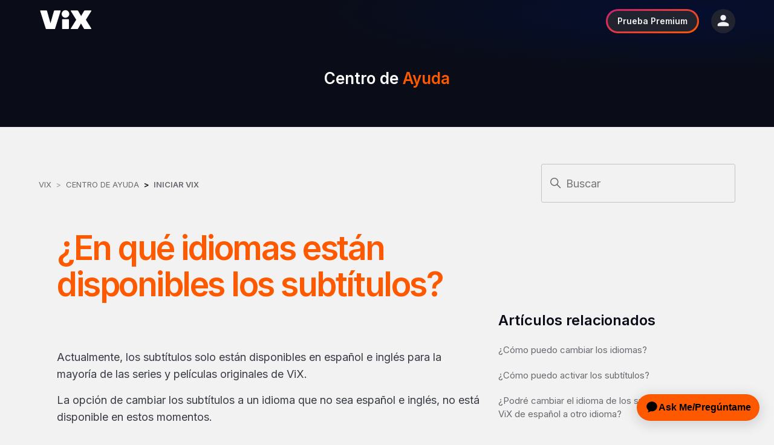

--- FILE ---
content_type: text/html; charset=utf-8
request_url: https://ayuda.vix.com/hc/es/articles/9266247666061--En-qu%C3%A9-idiomas-est%C3%A1n-disponibles-los-subt%C3%ADtulos
body_size: 13897
content:
<!DOCTYPE html>
<html dir="ltr" lang="es">
<head>
  <meta charset="utf-8" />
  <!-- v26883 -->


  <title>¿En qué idiomas están disponibles los subtítulos? &ndash; ViX</title>

  

  <meta name="description" content="Actualmente, los subtítulos solo están disponibles en español e inglés para la mayoría de las series y películas originales de ViX.La..." /><meta property="og:image" content="https://ayuda.vix.com/hc/theming_assets/01J30HKXKZMDJWZCNXX928RY3E" />
<meta property="og:type" content="website" />
<meta property="og:site_name" content="ViX" />
<meta property="og:title" content="¿En qué idiomas están disponibles los subtítulos?" />
<meta property="og:description" content="Actualmente, los subtítulos solo están disponibles en español e inglés para la mayoría de las series y películas originales de ViX.La opción de cambiar los subtítulos a un idioma que no sea español..." />
<meta property="og:url" content="https://ayuda.vix.com/hc/es/articles/9266247666061--En-qu%C3%A9-idiomas-est%C3%A1n-disponibles-los-subt%C3%ADtulos" />
<link rel="canonical" href="https://ayuda.vix.com/hc/es/articles/9266247666061--En-qu%C3%A9-idiomas-est%C3%A1n-disponibles-los-subt%C3%ADtulos">
<link rel="alternate" hreflang="en-us" href="https://ayuda.vix.com/hc/en-us/articles/9266247666061-In-which-languages-are-subtitles-available">
<link rel="alternate" hreflang="es" href="https://ayuda.vix.com/hc/es/articles/9266247666061--En-qu%C3%A9-idiomas-est%C3%A1n-disponibles-los-subt%C3%ADtulos">
<link rel="alternate" hreflang="es-419" href="https://ayuda.vix.com/hc/es-419/articles/9266247666061--En-qu%C3%A9-idiomas-est%C3%A1n-disponibles-los-subt%C3%ADtulos">
<link rel="alternate" hreflang="es-co" href="https://ayuda.vix.com/hc/es-co/articles/9266247666061--En-qu%C3%A9-idiomas-est%C3%A1n-disponibles-los-subt%C3%ADtulos">
<link rel="alternate" hreflang="es-mx" href="https://ayuda.vix.com/hc/es-mx/articles/9266247666061--En-qu%C3%A9-idiomas-est%C3%A1n-disponibles-los-subt%C3%ADtulos">
<link rel="alternate" hreflang="es-pe" href="https://ayuda.vix.com/hc/es-pe/articles/9266247666061--En-qu%C3%A9-idiomas-est%C3%A1n-disponibles-los-subt%C3%ADtulos">
<link rel="alternate" hreflang="x-default" href="https://ayuda.vix.com/hc/es-mx/articles/9266247666061--En-qu%C3%A9-idiomas-est%C3%A1n-disponibles-los-subt%C3%ADtulos">

  <link rel="stylesheet" href="//static.zdassets.com/hc/assets/application-f34d73e002337ab267a13449ad9d7955.css" media="all" id="stylesheet" />
  <link rel="stylesheet" type="text/css" href="/hc/theming_assets/12350451/360008170231/style.css?digest=36813410981901">

  <link rel="icon" type="image/x-icon" href="/hc/theming_assets/01J30HKXZCB0P58A03VSCXGQ56">

    <script async src="https://www.googletagmanager.com/gtag/js?id=G-2XMF6PM6L0"></script>
<script>
  window.dataLayer = window.dataLayer || [];
  function gtag(){dataLayer.push(arguments);}
  gtag('js', new Date());
  gtag('config', 'G-2XMF6PM6L0');
</script>


  <meta content="width=device-width, initial-scale=1.0" name="viewport" />
<link rel="stylesheet" href="/hc/theming_assets/01J30HKWCXKHG4WNSDJXQPD034" />

<!-- OneTrust Cookies Consent Notice start for dev-nuevo.vix.com -->
<script src="https://cdn.cookielaw.org/consent/5798d9a9-cb62-45ac-94fa-c7bfd628eaf7/otSDKStub.js" data-document-language="true" type="text/javascript" charset="UTF-8" data-domain-script="5798d9a9-cb62-45ac-94fa-c7bfd628eaf7" ></script>
<script type="text/javascript">
function OptanonWrapper() { }
</script>
<!-- OneTrust Cookies Consent Notice end for dev-nuevo.vix.com -->

<!-- Ada Chatbot Integration -->
<script>
	window.adaSettings = {
  language: "es"
  };
</script>
<script
  id="__ada"
  data-handle="vix-bot"
  src="https://static.ada.support/embed2.js"
</script>

<!-- JQuery installation -->
<script 
  src="https://code.jquery.com/jquery-3.6.0.min.js" 
  integrity="sha256-/xUj+3OJU5yExlq6GSYGSHk7tPXikynS7ogEvDej/m4=" 
  crossorigin="anonymous">
</script>
  
</head>
<body class="">
  
  
  

  <a class='skip-navigation' tabindex='1' href='#main-content'>Saltar al contenido principal</a>

<header class='header'>
  <div class='header-container'>
    <div class='logo'>
      <!--  The target of the link will have logic depending on whether the user is logged in and their subscription type.  -->
      <a href='https://vix.com/' target='_blank'>
        <img src='/hc/theming_assets/01JMDPN9ZYKXFAH1QT6ZM2W7JP' alt='ViX' />
      </a>
    </div>

    <div class='custom-header-right-items'>
      <a
        class='custom-vixplus-btn'
        href='https://vix.com/vixplus'
        target='_blank'
      >
        <b>Prueba Premium</b>
      </a>

      <div class='custom-user-options-icon' onclick='toogleUserOptions()'>
        <img src='/hc/theming_assets/01JMDPN9FVXD0EH9BCP5N03V6H' alt='User Options' />
      </div>
    </div>

    <div class='custom-user-options'>
      <span class='custom-btn-close-user-options' onclick='toogleUserOptions()'>
        <svg
          width='11'
          height='20'
          viewBox='0 0 11 20'
          fill='none'
          xmlns='http://www.w3.org/2000/svg'
        >
          <path
            d='M10.6234 0.989218C10.1334 0.499218 9.34343 0.499218 8.85343 0.989218L0.543428 9.29922C0.153427 9.68922 0.153427 10.3192 0.543428 10.7092L8.85343 19.0192C9.34343 19.5092 10.1334 19.5092 10.6234 19.0192C11.1134 18.5292 11.1134 17.7392 10.6234 17.2492L3.38343 9.99922L10.6334 2.74922C11.1134 2.26922 11.1134 1.46922 10.6234 0.989218Z'
            fill='currentColor'
          />
        </svg>
      </span>
      <ul>
        <li>
          <a href='https://vix.com/' target='_blank'>
            Ver ViX
            <svg width="11" height="20" viewBox="0 0 11 20" fill="none" xmlns="http://www.w3.org/2000/svg">
              <path d="M0.376572 19.0108C0.866572 19.5008 1.65657 19.5008 2.14657 19.0108L10.4566 10.7008C10.8466 10.3108 10.8466 9.68078 10.4566 9.29078L2.14657 0.980781C1.65657 0.490781 0.866572 0.490781 0.376572 0.980781C-0.113428 1.47078 -0.113428 2.26078 0.376572 2.75078L7.61657 10.0008L0.366572 17.2508C-0.113428 17.7308 -0.113428 18.5308 0.376572 19.0108Z" fill="#F2F2F2"/>
            </svg>
          </a>
        </li>
        <li id="header-option-login">
          <a onclick="openLoginPopUp()">
            Iniciar sesión
            <svg width="11" height="20" viewBox="0 0 11 20" fill="none" xmlns="http://www.w3.org/2000/svg">
              <path d="M0.376572 19.0108C0.866572 19.5008 1.65657 19.5008 2.14657 19.0108L10.4566 10.7008C10.8466 10.3108 10.8466 9.68078 10.4566 9.29078L2.14657 0.980781C1.65657 0.490781 0.866572 0.490781 0.376572 0.980781C-0.113428 1.47078 -0.113428 2.26078 0.376572 2.75078L7.61657 10.0008L0.366572 17.2508C-0.113428 17.7308 -0.113428 18.5308 0.376572 19.0108Z" fill="#F2F2F2"/>
            </svg>
          </a>
        </li>
        <li id="header-opiton-my-account">
          <a href='https://vix.com/mi-cuenta' target='_blank'>
            Mi cuenta
            <svg width="11" height="20" viewBox="0 0 11 20" fill="none" xmlns="http://www.w3.org/2000/svg">
              <path d="M0.376572 19.0108C0.866572 19.5008 1.65657 19.5008 2.14657 19.0108L10.4566 10.7008C10.8466 10.3108 10.8466 9.68078 10.4566 9.29078L2.14657 0.980781C1.65657 0.490781 0.866572 0.490781 0.376572 0.980781C-0.113428 1.47078 -0.113428 2.26078 0.376572 2.75078L7.61657 10.0008L0.366572 17.2508C-0.113428 17.7308 -0.113428 18.5308 0.376572 19.0108Z" fill="#F2F2F2"/>
            </svg>
          </a>
        </li>
        <li>
          <a
            href='https://www.vix.com/legal/politica-de-privacidad'
            target='_blank'
          >
            Legal
            <svg width="11" height="20" viewBox="0 0 11 20" fill="none" xmlns="http://www.w3.org/2000/svg">
              <path d="M0.376572 19.0108C0.866572 19.5008 1.65657 19.5008 2.14657 19.0108L10.4566 10.7008C10.8466 10.3108 10.8466 9.68078 10.4566 9.29078L2.14657 0.980781C1.65657 0.490781 0.866572 0.490781 0.376572 0.980781C-0.113428 1.47078 -0.113428 2.26078 0.376572 2.75078L7.61657 10.0008L0.366572 17.2508C-0.113428 17.7308 -0.113428 18.5308 0.376572 19.0108Z" fill="#F2F2F2"/>
            </svg>
          </a>
        </li>
        <li id="header-opiton-log-out">
          <a
            onclick="signOut()"
            href='https://vix.com/registro'
            target='_blank'
          >
            Cerrar sesión
            <svg width="11" height="20" viewBox="0 0 11 20" fill="none" xmlns="http://www.w3.org/2000/svg">
              <path d="M0.376572 19.0108C0.866572 19.5008 1.65657 19.5008 2.14657 19.0108L10.4566 10.7008C10.8466 10.3108 10.8466 9.68078 10.4566 9.29078L2.14657 0.980781C1.65657 0.490781 0.866572 0.490781 0.376572 0.980781C-0.113428 1.47078 -0.113428 2.26078 0.376572 2.75078L7.61657 10.0008L0.366572 17.2508C-0.113428 17.7308 -0.113428 18.5308 0.376572 19.0108Z" fill="#F2F2F2"/>
            </svg>
          </a>
        </li>
      </ul>
    </div>
  </div>
</header>

<script>
  function toogleUserOptions() {
  	const userOptionsTrigger = document.getElementsByClassName("custom-user-options-icon")[0];
  	const userOptions = document.getElementsByClassName("custom-user-options")[0];
  
  	let isUserOptionsDisplayed = userOptions.style.display === 'block' ? true : false;
  
  	if(isUserOptionsDisplayed) {
  		userOptions.style.display = 'none';
  		isUserOptionsDisplayed = false;
    } else {
      userOptions.style.display = 'block';
  		isUserOptionsDisplayed = true;
  		hideOnClickOutside(userOptions, userOptionsTrigger);
    }
  }
  
  function hideOnClickOutside(element, elementTrigger) {
    const outsideClickListener = event => {
      if( !element.contains(event.target) && !elementTrigger.contains(event.target) ) {
        element.style.display = 'none';
        removeClickListener();
      }
    }
    const removeClickListener = () => {
        document.removeEventListener('click', outsideClickListener);
    }
    document.addEventListener('click', outsideClickListener);
	}
</script>

  <main role="main">
    <section class="custom-help-center-hero">
	<a href="/hc/es">
    <h2>Centro de <span class='custom-orange-txt'>Ayuda</span></h2>
  </a>
</section>

<div class="custom-article-wrapper">
  <div class="container">
    <nav class="sub-nav custom-nav">
      <ol class="breadcrumbs">
  
    <li title="ViX">
      
        <a href="/hc/es">ViX</a>
      
    </li>
  
    <li title="Centro de Ayuda">
      
        <a href="/hc/es/categories/4858095919373-Centro-de-Ayuda">Centro de Ayuda</a>
      
    </li>
  
    <li title="Iniciar ViX">
      
        <a href="/hc/es/sections/4858099882893-Iniciar-ViX">Iniciar ViX</a>
      
    </li>
  
</ol>

      <div class="search-container">
        <svg xmlns="http://www.w3.org/2000/svg" width="12" height="12" focusable="false" viewBox="0 0 12 12" class="search-icon">
          <circle cx="4.5" cy="4.5" r="4" fill="none" stroke="currentColor"/>
          <path stroke="currentColor" stroke-linecap="round" d="M11 11L7.5 7.5"/>
        </svg>
        <form role="search" class="search" data-search="" action="/hc/es/search" accept-charset="UTF-8" method="get"><input type="hidden" name="utf8" value="&#x2713;" autocomplete="off" /><input type="hidden" name="category" id="category" value="4858095919373" autocomplete="off" />
<input type="search" name="query" id="query" placeholder="Buscar" aria-label="Buscar" /></form>
      </div>
    </nav>

    <div class="article-container" id="article-container">

      <!-- Article Content -->
      <article id="main-content" class="article">
        <header class="article-header">
          <h1 title="¿En qué idiomas están disponibles los subtítulos?" class="article-title custom-orange-txt">
            ¿En qué idiomas están disponibles los subtítulos?
            
          </h1>

          
        </header>

        <section class="article-info">
          <div class="article-content">
            <div class="article-body"><p data-renderer-start-pos="52"><span class="wysiwyg-font-size-large">Actualmente, los subtítulos solo están disponibles en español e inglés para la mayoría de las series y películas originales de ViX.</span></p><p data-renderer-start-pos="185"><span class="wysiwyg-font-size-large">La opción de cambiar los subtítulos a un idioma que no sea español e inglés, no está disponible en estos momentos.</span></p><div id="custom-use-resizable-blocks-widget">
<p>&nbsp;</p>
<h2 id="01GCVWFNKZ168GFH6CPJP7HT73">&nbsp;</h2>
</div><p><span class="wysiwyg-font-size-large">Para suscribirte a ViX Premium, haz clic </span><a href="https://vix.com/suscripcion/planes" target="_blank" rel="noopener noreferrer"><span class="wysiwyg-font-size-large">aquí</span></a><span class="wysiwyg-font-size-large">.</span></p></div>
            
          </div>
        </section>

        <footer>
          
            <div class="article-votes">
              <span class="article-votes-question" id="article-votes-label">¿Fue útil este artículo?</span>
              <div class="article-votes-controls" role="group" aria-labelledby="article-votes-label">
                <button type="button" class="button article-vote article-vote-up" data-helper="vote" data-item="article" data-type="up" data-id="9266247666061" data-upvote-count="148" data-vote-count="343" data-vote-sum="-47" data-vote-url="/hc/es/articles/9266247666061/vote" data-value="null" data-label="Usuarios a los que les pareció útil: 148 de 343" data-selected-class="button-primary" aria-label="Este artículo fue útil" aria-pressed="false">Sí</button>
                <button type="button" class="button article-vote article-vote-down" data-helper="vote" data-item="article" data-type="down" data-id="9266247666061" data-upvote-count="148" data-vote-count="343" data-vote-sum="-47" data-vote-url="/hc/es/articles/9266247666061/vote" data-value="null" data-label="Usuarios a los que les pareció útil: 148 de 343" data-selected-class="button-primary" aria-label="Este artículo no fue útil" aria-pressed="false">No</button>
              </div>
                <div class="downvote-message">
                <p>Lamentamos escuchar eso</p>
                <p><a href="/hc/es/requests/new?ticket_form_id=12250351479053&tf_12250250563341=https://ayuda.vix.com/hc/es/articles/9266247666061--En-qu%C3%A9-idiomas-est%C3%A1n-disponibles-los-subt%C3%ADtulos">Por favor, indíquenos el porqué</a></p>            
            </div>
          

          <div class="article-return-to-top">
            <a href="#article-container">
              Regresar al inicio
              <svg xmlns="http://www.w3.org/2000/svg" class="article-return-to-top-icon" width="20" height="20" focusable="false" viewBox="0 0 12 12" aria-hidden="true">
                <path fill="none" stroke="currentColor" stroke-linecap="round" d="M3 4.5l2.6 2.6c.2.2.5.2.7 0L9 4.5"/>
              </svg>
            </a>
          </div>
        </footer>

        
      </article>
      
      <!-- Hides in mobile -->
      <aside class="article-sidebar" aria-labelledby="section-articles-title">
        
          
  <section class="related-articles">
    
      <h2 class="related-articles-title">Artículos relacionados</h2>
    
    <ul>
      
        <li>
          <a href="/hc/es/related/click?data=[base64]" rel="nofollow">¿Cómo puedo cambiar los idiomas?</a>
        </li>
      
        <li>
          <a href="/hc/es/related/click?data=BAh7CjobZGVzdGluYXRpb25fYXJ0aWNsZV9pZGwrCA3%2FhlxsBDoYcmVmZXJyZXJfYXJ0aWNsZV9pZGwrCI2JZndtCDoLbG9jYWxlSSIHZXMGOgZFVDoIdXJsSSJPL2hjL2VzL2FydGljbGVzLzQ4NjM0NTUzMzAwNjEtLUMlQzMlQjNtby1wdWVkby1hY3RpdmFyLWxvcy1zdWJ0JUMzJUFEdHVsb3MGOwhUOglyYW5raQc%3D--2a6133893d98a6299627fdb664af60ff936ea0ee" rel="nofollow">¿Cómo puedo activar los subtítulos?</a>
        </li>
      
        <li>
          <a href="/hc/es/related/click?data=[base64]" rel="nofollow">¿Podré cambiar el idioma de los subtítulos en ViX de español a otro idioma?</a>
        </li>
      
        <li>
          <a href="/hc/es/related/click?data=[base64]%3D%3D--42725080749c6196cae18d6a5818e63914239afc" rel="nofollow">I need help in English</a>
        </li>
      
        <li>
          <a href="/hc/es/related/click?data=[base64]" rel="nofollow">¿Cómo puedo cancelar mi suscripción?</a>
        </li>
      
    </ul>
  </section>


        
      </aside>
    </div>
  </div>
</div>

<!-- Displays only in mobile -->
<div class="custom-mobile-related-articles-wrapper">
  <div class="container">
      <aside class="article-sidebar" aria-labelledby="section-articles-title">
        
          
  <section class="related-articles">
    
      <h2 class="related-articles-title">Artículos relacionados</h2>
    
    <ul>
      
        <li>
          <a href="/hc/es/related/click?data=[base64]" rel="nofollow">¿Cómo puedo cambiar los idiomas?</a>
        </li>
      
        <li>
          <a href="/hc/es/related/click?data=BAh7CjobZGVzdGluYXRpb25fYXJ0aWNsZV9pZGwrCA3%2FhlxsBDoYcmVmZXJyZXJfYXJ0aWNsZV9pZGwrCI2JZndtCDoLbG9jYWxlSSIHZXMGOgZFVDoIdXJsSSJPL2hjL2VzL2FydGljbGVzLzQ4NjM0NTUzMzAwNjEtLUMlQzMlQjNtby1wdWVkby1hY3RpdmFyLWxvcy1zdWJ0JUMzJUFEdHVsb3MGOwhUOglyYW5raQc%3D--2a6133893d98a6299627fdb664af60ff936ea0ee" rel="nofollow">¿Cómo puedo activar los subtítulos?</a>
        </li>
      
        <li>
          <a href="/hc/es/related/click?data=[base64]" rel="nofollow">¿Podré cambiar el idioma de los subtítulos en ViX de español a otro idioma?</a>
        </li>
      
        <li>
          <a href="/hc/es/related/click?data=[base64]%3D%3D--42725080749c6196cae18d6a5818e63914239afc" rel="nofollow">I need help in English</a>
        </li>
      
        <li>
          <a href="/hc/es/related/click?data=[base64]" rel="nofollow">¿Cómo puedo cancelar mi suscripción?</a>
        </li>
      
    </ul>
  </section>


        
      </aside>
  </div>
</div>

<!-- Pricing Widget -->
<script>
	const pricingWidget = document.getElementById('custom-pricing-widget');
  //TODO: Remove code related to old pricing table when the new table is fully implemented
  const pricingTableOld = document.getElementById('custom-pricing-table')?.children[0];
  const pricingTableWithAds = document.getElementById('custom-pricing-table-with-ads')?.children[0];
  let featureLists = {};
  let prices = [];
  
  if(pricingWidget) insertPricingWidget();
  
  function insertPricingWidget() {
		getPricingDataFromArticle();
  
    pricingWidget.innerHTML = "";
    pricingWidget.insertAdjacentHTML("beforeend", buildCountrySelector());
  }
  
  /**
   * This function gets the pricing data from the article and stores it in the featureLists and prices variables.
   */
  function getPricingDataFromArticle() {
  	Array.from(document.getElementsByClassName('custom-feature-list')).forEach( list => {
  		const listCode = list.id.split('feature-list-code-')[1];
  		const features = Array.from(list.getElementsByTagName('li')).map(feature => feature.innerText);
  		featureLists[listCode] = features;
  		
  		const footnoteId = `feature-list-footnote-${listCode}`
  		const footnoteElement = document.getElementById(footnoteId);
  	 	featureLists[`${listCode}Footnote`] = footnoteElement;
  	});
  
  	const pricingTable = pricingTableWithAds ?? pricingTableOld;
  	const pricingTableRows = Array.from(pricingTable.children);
  	pricingTableRows.shift() //We use shift() to remove the header row, which is only for refecence at the article creation.
  	
  	prices = pricingTableRows.map(row => {
  		const dataInRow = Array.from(row.children);
  		
      if (pricingTableWithAds) {
        return {
          country: dataInRow[0].innerText,
          price: dataInRow[1].innerText,
          priceWithOutAds: dataInRow[2].innerText,
          currencyLong: dataInRow[3].innerText,
          featureListCode: dataInRow[4].innerText
        }
      }

  		return {
  			country: dataInRow[0].innerText,
  			price: dataInRow[1].innerText,
  			currencyLong: dataInRow[2].innerText,
  			featureListCode: dataInRow[3].innerText
  		}
  	});
  }
  
  /**
   * This function builds the country selector dropdown.
   * We are using the -show and -hide values to determine if the header and the column
   * with ads should be displayed or hidden.
   */
  function buildCountrySelector() {
    const pricingWidgetTemplate = `
  		<label id="country-selector-label"><b>Selecciona el país desde donde quieres ver</b></label>
      <div id="custom-select">
        <select id="country-selector" onchange="insertFeaturesTable()">
            <option value="">País</option>
            ${prices.map(
              (priceObj, index) => {
                const value = priceObj.priceWithOutAds !== '-' ? '-show' : '-hide';
                return `<option value="${index}${value}">${priceObj.country}</option>`;
              }
            )}
        <select>
      </div>
    `;

    return pricingWidgetTemplate;
  }
  
  /**
   * This function inserts the features table in the pricing widget.
   */
  function insertFeaturesTable() {
    const selectedOption = document.getElementById("country-selector").value;
    const [selectedCountry, value] = selectedOption.split('-');

    const oldTable = document.getElementById("features-table");
    if (oldTable) oldTable.remove();

    if (selectedCountry) {
      pricingWidget.insertAdjacentHTML(
        "beforeend",
        buildFeaturesTable(selectedCountry)
      );
      removeTextTypeChildren();
    }

    removeTextTypeChildren();    
    insertTableFootnote(selectedCountry);

    if (pricingTableWithAds) {
      displayHeader(value);
      displayColumnWithAds(value);
    }  
  }

  /**
   * This function displays or hides the header of the features table.
   * @param {string} value - The value to determine if the header should be displayed or hidden.
   */
  function displayHeader(value) {
    const elements = document.querySelectorAll('.display-row');
    for (let i = 0; i < elements.length; i++) {
      elements[i].style.display = value === 'show' ? 'table-row' : 'none';
    }
  }

  /**
   * This function displays or hides the column with ads in the features table.
   * @param {string} value - The value to determine if the column should be displayed or hidden.
   */
  function displayColumnWithAds(value) {
    const elements = document.querySelectorAll('.display-cell');
    for (let i = 0; i < elements.length; i++) {
    elements[i].style.display = value === 'show' ? 'table-cell' : 'none';
    }
  }
  
  /**
   * This function builds the features table.
   * @param {number} countryIndex - The index of the country in the prices array.
   */
  function buildFeaturesTable(countryIndex) {
    const featureListCode = prices[countryIndex].featureListCode;
    const featureList = featureLists[featureListCode];
    
        <!-- icon is no longer used (RC)
    const vixPlusIcon = `
    <svg width="40" height="12" viewBox="0 0 40 12" fill="none" xmlns="http://www.w3.org/2000/svg">
      <path fill-rule="evenodd" clip-rule="evenodd" d="M16.0034 0C14.684 0 13.5983 1.08258 13.5983 2.39833C13.5983 3.71409 14.684 4.79667 16.0034 4.79667C17.3229 4.79667 18.4085 3.71409 18.4085 2.39833C18.4085 1.08258 17.3229 0 16.0034 0ZM4.33701 0.491325C4.2869 0.283137 4.12823 0.166551 3.91111 0.166551H0.253343C0.0863219 0.166551 -0.0389439 0.34143 0.0111624 0.491325L3.53531 11.6752C3.60212 11.9001 3.76079 12 3.97791 12H8.98855C9.21403 12 9.36435 11.8917 9.43116 11.6752L12.9386 0.491325C12.9887 0.333102 12.8718 0.166551 12.7048 0.166551H9.14722C8.92174 0.166551 8.77142 0.291464 8.72132 0.491325L6.51664 8.3109L4.33701 0.491325ZM18.158 11.6502C18.158 11.8501 18.0244 11.9917 17.8156 11.9917H14.1913C13.9908 11.9917 13.8489 11.8584 13.8489 11.6502V6.06246C13.8489 5.8626 13.9825 5.72103 14.1913 5.72103H17.8156C18.016 5.72103 18.158 5.85427 18.158 6.06246V11.6502ZM22.8179 6.07911L19.394 11.567C19.2687 11.7752 19.3773 11.9917 19.6111 11.9917H23.4025C23.6781 11.9917 23.8284 11.9084 23.9453 11.7085L25.8243 8.43581L27.7033 11.7085C27.8202 11.9084 27.9789 11.9917 28.2461 11.9917H32.121C32.3548 11.9917 32.455 11.7668 32.3381 11.567L28.9142 6.07911L32.3381 0.591256C32.4634 0.383067 32.3548 0.166551 32.121 0.166551H28.3296C28.0624 0.166551 27.912 0.249827 27.7868 0.449688L25.9078 3.72242L24.0288 0.449688C23.9119 0.249827 23.7532 0.166551 23.486 0.166551H19.6111C19.3773 0.166551 19.2687 0.391395 19.394 0.591256L22.8179 6.07911Z" fill="#FF5900"/>
      <path fill-rule="evenodd" clip-rule="evenodd" d="M37.3778 0.103516C37.5482 0.103516 37.6863 0.242462 37.6863 0.41386V2.431L39.6914 2.4311C39.8618 2.4311 39.9999 2.57005 39.9999 2.74145V4.60352C39.9999 4.77491 39.8618 4.91386 39.6914 4.91386H37.6863V6.9311C37.6863 7.1025 37.5482 7.24145 37.3778 7.24145H35.5269C35.3565 7.24145 35.2184 7.1025 35.2184 6.9311V4.91386H33.2133C33.0429 4.91386 32.9048 4.77491 32.9048 4.60352V2.74145C32.9048 2.57005 33.0429 2.4311 33.2133 2.4311H35.2184V0.41386C35.2184 0.242462 35.3565 0.103516 35.5269 0.103516H37.3778Z" fill="#FF5900"/>
    </svg>
    `;
-->

    const headerRow = `
      <tr class="display-row">
        <th></th>
        <th>Con Anuncios</th>
        <th>Sin Anuncios</th>
      </tr>
    `;

    const firstRow = `
      <tr>
        <td>${featureList[0]} <b>${prices[countryIndex].currencyLong}</b></td>
        <td class="td-format"><b><span class='custom-orange-txt'>ViX</span> Premium<br />${prices[countryIndex].price}</b></td>
        <td class="td-format display-cell"><b><span class='custom-orange-txt'>ViX</span> Premium<br />${prices[countryIndex].priceWithOutAds}</b></td>
        <!-- icon is no longer used (RC)
        <td><b>${vixPlusIcon}<br />${prices[countryIndex].price}</b></td>  -->
      </tr>
    `;

    const checkIcon = `
    <svg width="17" height="13" viewBox="0 0 17 13" fill="none" xmlns="http://www.w3.org/2000/svg">
      <path id="Path 2" d="M15.0862 0L16.7445 1.79515L6.57852 12.8L0.726562 6.46516L2.38487 4.67001L6.57868 9.20941L15.0862 0Z" fill="#21242E"/>
    </svg>
    `;

    /**
     * This function creates the rows of the features table.
     * First, it splits the item into feature and option.
     * The wa (with ads) and wna (with no ads) options are used to determine
     * if the check icon should be displayed.
     * The check icon is displayed if the option is different from wa or wna.
     */
    const featureRowsArray = featureList.map((item) => {
      const [feature, option] = item.split(' - ');
      const noAdsCheckIcon = option !== 'wa' ? checkIcon : '';
      const adsCheckIcon = option !== 'wna' ? checkIcon : '';

      return `
        <tr>
          <td>${feature}</td>
          <td class="td-format">${adsCheckIcon}</td>
          <td class="td-format display-cell">${noAdsCheckIcon}</td>
        </tr>
      `;
    });

    featureRowsArray.splice(0, 1);

    const featuresTableHtmlString = `
      <table id="features-table">
        ${headerRow}
        ${firstRow}
        ${featureRowsArray.map((row) => row)}
      </table>
    `;
		
    return featuresTableHtmlString;
  }
        
  /**
   * This function removes the text type children from the pricing widget.
   */
  function removeTextTypeChildren() {
    pricingWidget.childNodes.forEach(node => {
      if(node.nodeName === '#text') pricingWidget.removeChild(node);
    });
  }

  /**
   * This function inserts the table footnote in the pricing widget.
   * @param {number} countryIndex - The index of the country in the prices array.
   */   
  function insertTableFootnote(countryIndex) {
    const featureListCode = prices[countryIndex].featureListCode;
    const footnoteElement = featureLists[`${featureListCode}Footnote`];
        
    const oldFootnote = document.getElementById('feature-list-footnote');
    if(oldFootnote) oldFootnote.remove();
    
    if(footnoteElement) {
    	footnoteElement.id = 'feature-list-footnote';
  		pricingWidget.after(footnoteElement);
    }
  }
</script>

<!-- Resizable Blocks Widget -->
<script>
	const resizableBlocksWidget = document.getElementById('custom-use-resizable-blocks-widget');
  const enableResizableBlocksWidget = resizableBlocksWidget !== null;
  
  const contentBlockElements = Array.from(document.getElementsByClassName('custom-resizable-content-blocks'));
  const allH1sOfContentBlocks = contentBlockElements.flatMap( block => 
  	Array.from(block.getElementsByTagName('h1'))
  );
  
  allH1sOfContentBlocks.forEach(h1 => h1.hidden = true);
  
  if(enableResizableBlocksWidget) {
  	resizableBlocksWidget.innerHTML = '';
  
  	resizableBlocks = contentBlockElements.map( (block, index) => {
  		blockTitle = block.getElementsByTagName('h1')[0].innerHTML;
  		blockContent = block.innerHTML;
  		
  		block.remove();
  
  		// DOMParser is used to convert the HTML string into an HTML Element Node
  		const parser = new DOMParser();
  		return parser.parseFromString(`
  			<div class="custom-resizable-block" id="block-${index}">
          <span class="custom-resizable-block-title" onclick="toogleOpen('block-${index}')">${blockTitle}</span>`
          + // This concatenation is to remove the space between the two spans
         `<span class="custom-resizable-block-icon" onclick="toogleOpen('block-${index}')">+</span>
          <div class="custom-resizable-block-content" hidden>
            ${blockContent}
          </div>
  			</div>
  		`, 'text/html').body.childNodes[0];
  	});
  
    resizableBlocks.forEach(block => {
      resizableBlocksWidget.appendChild(block);
    });
  }
  
  function toogleOpen(blockId) {
  	const blockElement = document.getElementById(blockId);
    const blockContent = blockElement.getElementsByClassName('custom-resizable-block-content')[0];
    const blockIcon = blockElement.getElementsByClassName('custom-resizable-block-icon')[0];
  
  	if(!blockContent.hidden) {
  		blockContent.hidden = true;
  		blockIcon.innerHTML = '+';
  	} else {
  		const allBlocks = Array.from(document.getElementsByClassName('custom-resizable-block'));
      allBlocks.forEach( block => {
        const bContent = block.getElementsByClassName('custom-resizable-block-content')[0];
        bContent.hidden = true;
        const bIcon = block.getElementsByClassName('custom-resizable-block-icon')[0];
        bIcon.innerHTML = '+';
      });
  		
  		blockContent.hidden = false;
  		blockIcon.innerHTML = '-';
  	}
  }
</script>

<script>
  document.addEventListener("DOMContentLoaded", function() {
    const customSelects = document.getElementById("custom-select");
    
    const selectElement = customSelects.querySelector("select");
    const selectedDiv = document.createElement("div");
    selectedDiv.className = "select-selected";
    selectedDiv.textContent = selectElement.options[selectElement.selectedIndex].textContent;
    customSelects.appendChild(selectedDiv);

    const optionsDiv = document.createElement("div");
    optionsDiv.className = "select-items select-hide";

    Array.from(selectElement.options).slice(1).forEach(option => {
      const optionDiv = document.createElement("div");
      optionDiv.textContent = option.textContent;
      optionDiv.addEventListener("click", function() {
        selectElement.selectedIndex = Array.from(selectElement.options).indexOf(option);
        selectedDiv.textContent = option.textContent;
        optionsDiv.querySelectorAll(".same-as-selected").forEach(el => el.classList.remove("same-as-selected"));
        optionDiv.classList.add("same-as-selected");
        selectedDiv.click();
        insertFeaturesTable();
      });
      optionsDiv.appendChild(optionDiv);
    });

    customSelects.appendChild(optionsDiv);

    selectedDiv.addEventListener("click", function(e) {
      e.stopPropagation();
      closeAllSelect(this);
      optionsDiv.classList.toggle("select-hide");
      selectedDiv.classList.toggle("select-arrow-active");
    });

    function closeAllSelect(exceptElement) {
      document.querySelectorAll(".select-items").forEach(el => {
        if (el !== exceptElement.nextSibling) el.classList.add("select-hide");
      });
      document.querySelectorAll(".select-selected").forEach(el => {
        if (el !== exceptElement) el.classList.remove("select-arrow-active");
      });
    }

    document.addEventListener("click", closeAllSelect);
  });
  </script>

<!-- Open Chat Widget -->
<script>
  const openChatWidget = document.getElementsByClassName('custom-open-chat-widget')[0];
  const aTagsInChatWidget = Array.from(openChatWidget.getElementsByTagName('a'));

  const chatLink = aTagsInChatWidget.find(a => a.innerText.toLowerCase() === 'chat');
  chatLink.removeAttribute('href');
  chatLink.onclick = function () {
    adaEmbed.toggle();
  }
  chatLink.style.cursor = 'pointer';
</script>
  </main>

  <!-- CONTACT -->
<section class='custom-contact-section'>
  <div class='container'>
    <h3>¿Tienes dudas? Contáctanos por:</h3>
    <br />

    <div class='custom-contact-big-buttons'>
      <a onclick='adaEmbed.toggle()'>
        <svg width='25' height='24' viewBox='0 0 25 24' fill='none' xmlns='http://www.w3.org/2000/svg'>
          <path d='M20.9043 6H19.9043V14C19.9043 14.55 19.4543 15 18.9043 15H6.9043V16C6.9043 17.1 7.8043 18 8.9043 18H18.9043L22.9043
                   22V8C22.9043 6.9 22.0043 6 20.9043 6ZM17.9043 11V4C17.9043 2.9 17.0043 2 15.9043 2H4.9043C3.8043 2 2.9043 2.9 2.9043 
                   4V17L6.9043 13H15.9043C17.0043 13 17.9043 12.1 17.9043 11Z' fill='currentColor'></path>
        </svg>
        <span>Chat</span>
      </a>

      <a href='https://ayuda.vix.com/hc/requests/new?ticket_form_id=4424052585101'>
        <svg width='21' height='16' viewBox='0 0 21 16' fill='none' xmlns='http://www.w3.org/2000/svg'>
          <path d='M18.9043 4L10.9043 9L2.9043 4V2L10.9043 7L18.9043 2V4ZM18.9043 0H2.9043C1.7943 0 0.904297 0.89 0.904297 2V14C0.904297 
                   14.5304 1.11501 15.0391 1.49008 15.4142C1.86516 15.7893 2.37386 16 2.9043 16H18.9043C19.4347 16 19.9434 15.7893 
                   20.3185 15.4142C20.6936 15.0391 20.9043 14.5304 20.9043 14V2C20.9043 0.89 20.0043 0 18.9043 0Z'
            fill='currentColor'></path>
        </svg>
        <span>Email</span>
      </a>

      <a href='https://ayuda.vix.com/hc/requests/new?ticket_form_id=15288075146381'>
        <svg width='17' height='17' viewBox='0 0 17 17' fill='none' xmlns='http://www.w3.org/2000/svg'>
          <path fill-rule='evenodd' clip-rule='evenodd'
            d='M15.907 3.33772C16.2536 3.68434 16.2536 4.24426 15.907 4.59088L14.2806 6.21731L10.9477 2.88445L12.5742 1.25801C12.9208 0.911392 13.4807 0.911392 13.8273 1.25801L15.907 3.33772ZM0.166992 16.998V13.6652L9.99671 3.83545L13.3296 7.16832L3.49985 16.998H0.166992Z'
            fill='currentColor' />
        </svg>

        <span>Comentarios</span>
      </a>
    </div>

    <br />
    <div class='footer-separator'></div>

    <h3>También puedes</h3>
    <br />

    <div class='custom-contact-small-buttons'>
      <a href='https://vix.com/'>
        Ver ViX
      </a>

      <div class="custom-region-select-container">
        <a class="custom-region-select-btn" onclick='openRegionSelector()'>
          <span>Elegir región (Idioma)</span>
          <svg width='20' height='12' viewBox='0 0 20 12' fill='none' xmlns='http://www.w3.org/2000/svg'>
            <path
              d='M0.391687 0.393029C-0.130562 0.915278 -0.130562 1.75727 0.391687 2.27952L9.2486 11.1364C9.66427 11.5521 10.3357 11.5521 10.7514 11.1364L19.6083 2.27952C20.1306 1.75727 20.1306 0.915278 19.6083 0.393029C19.0861 -0.12922 18.2441 -0.12922 17.7218 0.393029L9.99467 8.10952L2.26752 0.382371C1.75593 -0.12922 0.903278 -0.12922 0.391687 0.393029Z'
              fill='currentColor' />
          </svg>

        </a>

        <ul class='custom-region-select-options'>
          <!-- Options are filled with Javascript -->
        </ul>
      </div>
    </div>

  </div>
</section>

<!-- Script for Region Selector -->
<script>
  loadRegionSelectOption();

  function loadRegionSelectOption() {
    const regionOptionsTop = [
      { locale: 'es-mx', label: `México (Español)` },
      { locale: 'en-us', label: `Estados Unidos (Inglés)` },
      { locale: 'es', label: `Estados Unidos (Español)` },
      { locale: 'es-419', label: `Colombia (Español)` },
    ];

    const regionOptions = [
      { locale: 'en-us', label: `Puerto Rico (Inglés)` },
      { locale: 'es', label: `Puerto Rico (Español)` },
      { locale: 'es-419', label: `Argentina (Español)` },
      { locale: 'es-419', label: `Chile (Español)` },
      { locale: 'es-419', label: `Perú (Español)` },
      { locale: 'es-419', label: `Ecuador (Español)` },
      { locale: 'es-419', label: `Guatemala (Español)` },
      { locale: 'es-419', label: `Costa Rica (Español)` },
      { locale: 'es-419', label: `El Salvador (Español)` },
      { locale: 'es-419', label: `Honduras (Español)` },
      { locale: 'es-419', label: `Bolivia (Español)` },
      { locale: 'es-419', label: `Panamá (Español)` },
      { locale: 'es-419', label: `República Dominicana (Español)` },
      { locale: 'es-419', label: `Nicaragua (Español)` },
      { locale: 'es-419', label: `Paraguay (Español)` },
      { locale: 'es-419', label: `Venezuela (Español)` },
      { locale: 'es-419', label: `Uruguay (Español)` }
    ];

    const sortedRegionOptions = regionOptions.sort((a, b) =>
      a.label.toLocaleLowerCase() > b.label.toLocaleLowerCase() ? 1 : -1);

    const regionSelectList = document.getElementsByClassName('custom-region-select-options')[0];

    regionOptionsTop.forEach(opt => {
      const listElement = document.createElement('li');
      listElement.onclick = () => changeRegion(`${opt.locale}`);
      listElement.innerHTML = opt.label;

      regionSelectList.appendChild(listElement);
    });

    regionSelectList.appendChild(document.createElement('hr'));

    sortedRegionOptions.forEach(opt => {
      const listElement = document.createElement('li');
      listElement.onclick = () => changeRegion(`${opt.locale}`);
      listElement.innerHTML = opt.label;

      regionSelectList.appendChild(listElement);
    });

  }

  function openRegionSelector() {
    const regionSelectBtn = document.getElementsByClassName('custom-region-select-btn')[0];
    const regionSelectList = document.getElementsByClassName('custom-region-select-options')[0];

    let isRegionSelectListDisplayed = regionSelectList.style.display === 'block' ? true : false;

    if (isRegionSelectListDisplayed) {
      regionSelectList.style.display = 'none';
      isRegionSelectListDisplayed = false;
    } else {
      regionSelectList.style.display = 'block';
      isRegionSelectListDisplayed = true;
      hideOnClickOutside(regionSelectList, regionSelectBtn); // This function is defined in the header
    }
  }

  function changeRegion(newLocale) {
    const currentLocale = '/es';
    const currentUrl = window.location.href;
    const newUrl = currentUrl.replace(currentLocale, `/${newLocale}`);
    window.location.href = newUrl;
  }
</script>

<div class='theme-dark footer'>
  <div class='container'>
    <div class='custom-footer-container'>
      <div class='main-logo-container'>
        <a href='https://vix.com/'>
          <img src='/hc/theming_assets/01JMDPN9ZYKXFAH1QT6ZM2W7JP' loading='lazy' alt='VIX Logo' />
        </a>
      </div>

      <div class='logos-icon-container'>
        <div class='footer-logo'>
          <a href='https://vix.smart.link/a3y3md70r?device_id=device_id' target='_blank'>
            <img src='/hc/theming_assets/01JMDPN9SE51FMGWD09KVWTEQZ' loading='lazy' alt='' class='logo-image' />
          </a>
        </div>
        <div class='footer-logo'>
          <a href='https://vix.smart.link/a3y3md70r?device_id=device_id' target='_blank'>
            <img src='/hc/theming_assets/01JMDPN9XS9NXZSG23ZXRB8RK9' loading='lazy' />
          </a>
        </div>
        <div class='footer-logo'>
          <a href='https://channelstore.roku.com/details/1a5e2113ce86a0d93eb99ea6b8e19159/vix-movies-and-tv-free-in-spanish'
            target='_blank'>
            <img src='/hc/theming_assets/01JMDPN9JTXFM43JQH661JM8R7' loading='lazy' />
          </a>
        </div>
        <div class='footer-logo'>
          <a href='https://www.amazon.com/ViX-Movies-TV-FREE-Spanish/dp/B08KJ77PQY' target='_blank'>
            <img src='/hc/theming_assets/01JMDPN9NS7YDQEHM7P0JBV5ED' loading='lazy' />
          </a>
        </div>
        <div class='footer-logo last'>
          <a href='https://galaxystore.samsung.com/detail/com.univision.prendetv.galaxy' target='_blank'>
            <img src='/hc/theming_assets/01JMDPN9Q6JPG77C4Z6045MW06' loading='lazy' />
          </a>
        </div>
      </div>
    </div>
  </div>

  <!-- footer_styles.css asset is used for the following code, the bottom of the page -->
  <div class='container-grid'>
    <div class='w-layout-grid grid footer-grid'>
      <div id='w-node-_78e15de9-b65d-00af-3b3f-1f6091b4921a-aad0aaeb' class='footer-separator middle'></div>
      <div id='w-node-e2843060-69cd-ab16-2706-7d37e67fa5ce-aad0aaeb' class='term-links-container'>
        <a id='politica-de-privacidad' href='https://vix.com/es-es/legal/politica-de-privacidad'
          class='footer-term-link politica-de-priv-link'>
          Política de Privacidad
        </a>
        <a href='javascript:Optanon.ToggleInfoDisplay()' class='footer-term-link'>
          No vender mi información personal
        </a>
        <a id='terminos-de-uso' href='https://vix.com/legal/terminos-de-uso' class='footer-term-link'>
          Términos de Uso
        </a>
        <a id='footer-condition-subscription' href='https://vix.com/es-es/legal/condiciones-de-suscripcion'
          class='footer-term-link'>
          Condiciones de Suscripción
        </a>
        <a id='espec-de-anuncios' href='https://assets.vix.com/especificaciones-de-Anuncios.html' class='footer-term-link'>
          Especificaciones de Anuncios
        </a>
      </div>
      <div id='w-node-_0b31a38f-89f9-ec23-0965-0aedaad0ab39-aad0aaeb' class='footer-disclaimer footer-copy'>
        © 2026 Univision Communications, Inc. Todos los derechos reservados.
      </div>
      <p id='w-node-_0b31a38f-89f9-ec23-0965-0aedaad0ab42-aad0aaeb' class='footer-disclaimer footer-copy'>
        El nombre y el logotipo de TelevisaUnivision, así como todos los programas y sus títulos y logotipos son marcas y propiedad de TelevisaUnivision Interactive, Inc., sus afiliados y/o sus licenciatarios.
      </p>
    </div>
  </div>
</div>



  <!-- / -->

  
  <script src="//static.zdassets.com/hc/assets/es.6ce7621e497651b82cdd.js"></script>
  <script src="https://vix1317.zendesk.com/auth/v2/host/without_iframe.js" data-brand-id="360008170231" data-return-to="https://ayuda.vix.com/hc/es/articles/9266247666061--En-qu%C3%A9-idiomas-est%C3%A1n-disponibles-los-subt%C3%ADtulos" data-theme="hc" data-locale="es" data-auth-origin="360008170231,true,true"></script>

  <script type="text/javascript">
  /*

    Greetings sourcecode lurker!

    This is for internal Zendesk and legacy usage,
    we don't support or guarantee any of these values
    so please don't build stuff on top of them.

  */

  HelpCenter = {};
  HelpCenter.account = {"subdomain":"vix1317","environment":"production","name":"ViX"};
  HelpCenter.user = {"identifier":"da39a3ee5e6b4b0d3255bfef95601890afd80709","email":null,"name":"","role":"anonymous","avatar_url":"https://assets.zendesk.com/hc/assets/default_avatar.png","is_admin":false,"organizations":[],"groups":[]};
  HelpCenter.internal = {"asset_url":"//static.zdassets.com/hc/assets/","web_widget_asset_composer_url":"https://static.zdassets.com/ekr/snippet.js","current_session":{"locale":"es","csrf_token":null,"shared_csrf_token":null},"usage_tracking":{"event":"article_viewed","data":"[base64]--f34ff0f928efdae4c0aaec5ba51fbb0619e1ad87","url":"https://ayuda.vix.com/hc/activity"},"current_record_id":"9266247666061","current_record_url":"/hc/es/articles/9266247666061--En-qu%C3%A9-idiomas-est%C3%A1n-disponibles-los-subt%C3%ADtulos","current_record_title":"¿En qué idiomas están disponibles los subtítulos?","current_text_direction":"ltr","current_brand_id":360008170231,"current_brand_name":"ViX","current_brand_url":"https://vix1317.zendesk.com","current_brand_active":true,"current_path":"/hc/es/articles/9266247666061--En-qu%C3%A9-idiomas-est%C3%A1n-disponibles-los-subt%C3%ADtulos","show_autocomplete_breadcrumbs":true,"user_info_changing_enabled":false,"has_user_profiles_enabled":true,"has_end_user_attachments":true,"user_aliases_enabled":true,"has_anonymous_kb_voting":true,"has_multi_language_help_center":true,"show_at_mentions":true,"embeddables_config":{"embeddables_web_widget":false,"embeddables_help_center_auth_enabled":false,"embeddables_connect_ipms":false},"answer_bot_subdomain":"static","gather_plan_state":"subscribed","has_article_verification":true,"has_gather":true,"has_ckeditor":false,"has_community_enabled":false,"has_community_badges":true,"has_community_post_content_tagging":false,"has_gather_content_tags":true,"has_guide_content_tags":true,"has_user_segments":true,"has_answer_bot_web_form_enabled":false,"has_garden_modals":false,"theming_cookie_key":"hc-da39a3ee5e6b4b0d3255bfef95601890afd80709-2-preview","is_preview":false,"has_search_settings_in_plan":true,"theming_api_version":2,"theming_settings":{"brand_color":"rgba(10, 13, 24, 1)","brand_text_color":"rgba(103, 105, 111, 1)","text_color":"rgba(103, 105, 111, 1)","link_color":"rgba(103, 105, 111, 1)","visited_link_color":"rgba(103, 105, 111, 1)","background_color":"rgba(242, 242, 242, 1)","heading_font":"-apple-system, BlinkMacSystemFont, 'Segoe UI', Helvetica, Arial, sans-serif","text_font":"-apple-system, BlinkMacSystemFont, 'Segoe UI', Helvetica, Arial, sans-serif","logo":"/hc/theming_assets/01J30HKXKZMDJWZCNXX928RY3E","show_brand_name":false,"favicon":"/hc/theming_assets/01J30HKXZCB0P58A03VSCXGQ56","homepage_background_image":"/hc/theming_assets/01J30HKYHX2JQQ1QRJ4CA1ZDC1","community_background_image":"/hc/theming_assets/01J30HKZ4KCV9V9R8SXEPBN7RH","community_image":"/hc/theming_assets/01J30HKZR64173XAG3QQ0PBNER","instant_search":true,"scoped_kb_search":true,"scoped_community_search":true,"show_recent_activity":false,"show_articles_in_section":false,"show_article_author":false,"show_article_comments":false,"show_follow_article":false,"show_recently_viewed_articles":false,"show_related_articles":true,"show_article_sharing":false,"show_follow_section":false,"show_follow_post":false,"show_post_sharing":false,"show_follow_topic":false},"has_pci_credit_card_custom_field":true,"help_center_restricted":false,"is_assuming_someone_else":false,"flash_messages":[],"user_photo_editing_enabled":true,"user_preferred_locale":"es-mx","base_locale":"es","login_url":"/hc/es/signin?return_to=https%3A%2F%2Fayuda.vix.com%2Fhc%2Fes%2Farticles%2F9266247666061--En-qu%25C3%25A9-idiomas-est%25C3%25A1n-disponibles-los-subt%25C3%25ADtulos","has_alternate_templates":true,"has_custom_statuses_enabled":false,"has_hc_generative_answers_setting_enabled":true,"has_generative_search_with_zgpt_enabled":false,"has_suggested_initial_questions_enabled":false,"has_guide_service_catalog":true,"has_service_catalog_search_poc":false,"has_service_catalog_itam":false,"has_csat_reverse_2_scale_in_mobile":false,"has_knowledge_navigation":false,"has_unified_navigation":false,"has_unified_navigation_eap_access":false,"has_csat_bet365_branding":false,"version":"v26883","dev_mode":false};
</script>

  
  
  <script src="//static.zdassets.com/hc/assets/hc_enduser-9d4172d9b2efbb6d87e4b5da3258eefa.js"></script>
  <script type="text/javascript" src="/hc/theming_assets/12350451/360008170231/script.js?digest=36813410981901"></script>
  
</body>
</html>

--- FILE ---
content_type: text/css
request_url: https://ayuda.vix.com/hc/theming_assets/01J30HKWCXKHG4WNSDJXQPD034
body_size: 18458
content:
.w-layout-grid {
  display: -ms-grid;
  display: grid;
  grid-auto-columns: 1fr;
  -ms-grid-columns: 1fr 1fr;
  grid-template-columns: 1fr 1fr;
  -ms-grid-rows: auto auto;
  grid-template-rows: auto auto;
  grid-row-gap: 16px;
  grid-column-gap: 16px;
}

.w-checkbox {
  display: block;
  margin-bottom: 5px;
  padding-left: 20px;
}

.w-checkbox::before {
  content: ' ';
  display: table;
  -ms-grid-column-span: 1;
  grid-column-end: 2;
  -ms-grid-column: 1;
  grid-column-start: 1;
  -ms-grid-row-span: 1;
  grid-row-end: 2;
  -ms-grid-row: 1;
  grid-row-start: 1;
}

.w-checkbox::after {
  content: ' ';
  display: table;
  -ms-grid-column-span: 1;
  grid-column-end: 2;
  -ms-grid-column: 1;
  grid-column-start: 1;
  -ms-grid-row-span: 1;
  grid-row-end: 2;
  -ms-grid-row: 1;
  grid-row-start: 1;
  clear: both;
}

.w-checkbox-input {
  float: left;
  margin-bottom: 0px;
  margin-left: -20px;
  margin-right: 0px;
  margin-top: 4px;
  line-height: normal;
}

.w-checkbox-input--inputType-custom {
  border-top-width: 1px;
  border-bottom-width: 1px;
  border-left-width: 1px;
  border-right-width: 1px;
  border-top-color: #ccc;
  border-bottom-color: #ccc;
  border-left-color: #ccc;
  border-right-color: #ccc;
  border-top-style: solid;
  border-bottom-style: solid;
  border-left-style: solid;
  border-right-style: solid;
  width: 12px;
  height: 12px;
  border-bottom-left-radius: 2px;
  border-bottom-right-radius: 2px;
  border-top-left-radius: 2px;
  border-top-right-radius: 2px;
}

.w-checkbox-input--inputType-custom.w--redirected-checked {
  background-color: #3898ec;
  border-top-color: #3898ec;
  border-bottom-color: #3898ec;
  border-left-color: #3898ec;
  border-right-color: #3898ec;
  background-image: url('https://d3e54v103j8qbb.cloudfront.net/static/custom-checkbox-checkmark.589d534424.svg');
  background-position: 50% 50%;
  background-size: cover;
  background-repeat: no-repeat;
}

.w-checkbox-input--inputType-custom.w--redirected-focus {
  box-shadow: 0px 0px 3px 1px #3898ec;
}

.utility-page-wrap {
  display: -webkit-box;
  display: -webkit-flex;
  display: -ms-flexbox;
  display: flex;
  height: 100vh;
  -webkit-box-pack: center;
  -webkit-justify-content: center;
  -ms-flex-pack: center;
  justify-content: center;
  -webkit-box-align: center;
  -webkit-align-items: center;
  -ms-flex-align: center;
  align-items: center;
}

.error-content {
  width: 100%;
  height: 100%;
  margin-bottom: 0px;
  -webkit-box-orient: vertical;
  -webkit-box-direction: normal;
  -webkit-flex-direction: column;
  -ms-flex-direction: column;
  flex-direction: column;
  text-align: center;
}

.utility-page-form {
  display: -webkit-box;
  display: -webkit-flex;
  display: -ms-flexbox;
  display: flex;
  -webkit-box-orient: vertical;
  -webkit-box-direction: normal;
  -webkit-flex-direction: column;
  -ms-flex-direction: column;
  flex-direction: column;
  -webkit-box-align: stretch;
  -webkit-align-items: stretch;
  -ms-flex-align: stretch;
  align-items: stretch;
}

.body {
  display: block;
  -webkit-box-orient: vertical;
  -webkit-box-direction: normal;
  -webkit-flex-direction: column;
  -ms-flex-direction: column;
  flex-direction: column;
  font-family: Inter, sans-serif;
  font-size: 16px;
}

.header-1 {
  margin-top: 0px;
  margin-bottom: 0px;
  font-size: 195px;
  line-height: 107%;
  font-weight: 600;
  text-align: left;
  letter-spacing: -0.025em;
}

.header-2 {
  margin-top: 0px;
  margin-bottom: 0px;
  font-size: 67px;
  line-height: 90%;
  font-weight: 600;
  text-align: left;
  letter-spacing: -0.045em;
}

.header-2.full-media-title {
  margin-bottom: 21px;
  text-align: center;
  white-space: break-spaces;
}

.header-2.featured-carousel-title {
  text-align: center;
}

.header-3 {
  margin-top: 0px;
  margin-bottom: 0px;
  font-size: 54px;
  line-height: 100%;
  font-weight: 600;
  text-align: left;
  letter-spacing: -0.025em;
}

.header-3.full-width-media-title {
  color: #fff;
  text-align: center;
}

.header-3.faq-section-title {
  color: #0a0d18;
}

.header-3.faq-section-title.light {
  color: #f0efed;
}

.header-3.four-up-section-title {
  color: #0a0d18;
}

.header-3.four-up-section-title.light {
  color: #f0efed;
}

.header-3.featured-carousel-title {
  color: #0a0d18;
  text-align: center;
}

.header-4 {
  margin-top: 0px;
  margin-bottom: 0px;
  font-size: 48px;
  line-height: 100%;
  font-weight: 600;
  text-align: left;
  letter-spacing: -0.045em;
}

.header-4.full-width-media-title {
  margin-bottom: 21px;
  color: #fff;
  text-align: center;
}

.header-4.white {
  overflow: hidden;
  color: #fff;
}

.header-4.white.homepage-header-title {
  height: 100%;
  margin-bottom: 16px;
}

.header-4.featured-carousel-title {
  color: #0a0d18;
  text-align: center;
}

.header-4--body {
  margin-top: 0px;
  margin-bottom: 0px;
  font-size: 48px;
  line-height: 107%;
  font-weight: 600;
  text-align: left;
  letter-spacing: -0.045em;
}

.header-4--body.white {
  color: #f0efed;
}

.header-4--body.white.center {
  text-align: center;
}

.header-4--body.white.center.counter-header {
  margin-bottom: 50px;
}

.header-4--body.marketing-header-title {
  margin-bottom: 24px;
  color: #0a0d18;
  text-align: center;
}

.header-4--body.marketing-header-title.dark {
  color: #f2f2f2;
}

.header-5 {
  margin-top: 0px;
  margin-bottom: 0px;
  font-size: 44px;
  line-height: 107%;
  font-weight: 600;
  text-align: left;
  letter-spacing: -0.045em;
}

.header-6 {
  margin-top: 0px;
  margin-bottom: 0px;
  font-size: 42px;
  line-height: 100%;
  font-weight: 600;
  text-align: left;
  letter-spacing: -0.045em;
}

.header-6.media-carousel-main-title {
  color: #0a0d18;
}

.header-6.media-carousel-main-title.dark {
  color: #f2f2f2;
}

.header-6--body {
  margin-top: 0px;
  margin-bottom: 0px;
  font-size: 39px;
  line-height: 100%;
  font-weight: 600;
  text-align: left;
  letter-spacing: -0.045em;
}

.header-6--body.media-carousel-main-title.dark {
  color: #f2f2f2;
}

.header-6--body.text-image-text {
  margin-bottom: 24px;
  color: #0a0d18;
}

.header-6--body.business-form {
  margin-bottom: 40px;
  color: #0a0d18;
  text-align: center;
}

.header-7 {
  margin-top: 0px;
  margin-bottom: 0px;
  font-size: 36px;
  line-height: 100%;
  font-weight: 600;
  text-align: left;
  letter-spacing: -0.045em;
}

.header-7--body {
  margin-top: 0px;
  margin-bottom: 0px;
  font-size: 36px;
  line-height: 107%;
  font-weight: 500;
  text-align: left;
  letter-spacing: -0.045em;
}

.header-8 {
  margin-top: 0px;
  margin-bottom: 0px;
  font-size: 24px;
  line-height: 120%;
  font-weight: 600;
  text-align: left;
  letter-spacing: -0.045em;
}

.header-8.white {
  color: #fff;
}

.header-8.white.full-media-subtitle {
  width: 100%;
  margin-bottom: 27px;
  text-align: center;
}

.header-8--body {
  margin-top: 0px;
  margin-bottom: 48px;
  font-size: 26px;
  line-height: 120%;
  font-weight: 500;
  text-align: left;
  letter-spacing: -0.04em;
}

.header-8--body.newsletter-text {
  margin-bottom: 0px;
}

.header-8--body.newsletter-text.dark {
  color: #fff;
}

.header-9 {
  margin-top: 0px;
  margin-bottom: 0px;
  font-size: 24px;
  line-height: 110%;
  font-weight: 500;
  text-align: left;
  letter-spacing: -0.015em;
}

.header-9.media-carousel-slide-title {
  margin-bottom: 12px;
}

.header-9.media-carousel-slide-title.dark {
  color: #f2f2f2;
}

.header-10 {
  margin-top: 0px;
  margin-bottom: 0px;
  font-size: 24px;
  line-height: 107%;
  font-weight: 600;
  text-align: left;
  letter-spacing: -0.025em;
}

.header-10.white {
  color: #fff;
}

.header-10.white.full-width-media-subtitle {
  width: 100%;
  margin-top: 0px;
  margin-bottom: 21px;
  text-align: center;
}

.header-10.white.center {
  text-align: center;
}

.header-10.center {
  text-align: center;
}

.body-1 {
  margin-top: 0px;
  margin-bottom: 0px;
  font-size: 28px;
  line-height: 125%;
  font-weight: 400;
  text-align: left;
  letter-spacing: -0.025em;
}

.body-1.media-slider-description {
  margin-top: 16px;
  margin-bottom: 0px;
  color: #0a0d18;
}

.body-1.media-slider-description.dark {
  color: #f2f2f2;
}

.body-1.full-width-media-subtitle {
  margin-top: 0px;
  margin-bottom: 21px;
  text-align: center;
}

.body-2 {
  margin-top: 0px;
  margin-bottom: 0px;
  font-size: 16px;
  line-height: 140%;
  font-weight: 500;
  text-align: left;
  letter-spacing: -0.02em;
}

.body-2.text-image-text {
  margin-bottom: 36px;
  color: #95969b;
}

.body-2.marketing-header-subtitle {
  margin-bottom: 24px;
  color: #95969b;
  text-align: center;
}

.body-2.marketing-header-subtitle.dark {
  color: hsla(0, 0%, 100%, 0.6);
}

.body-3 {
  margin-top: 0px;
  margin-bottom: 0px;
  font-size: 20px;
  line-height: 140%;
  font-weight: 400;
  text-align: left;
  letter-spacing: -0.02em;
}

.body-3.full-width-media-subtitle {
  background-color: transparent;
  text-align: center;
}

.body-3.full-width-media-subtitle {
  margin-top: 0px;
  margin-bottom: 21px;
  text-align: center;
}

.body-3.faq-content {
  position: static;
  color: #c3c4c6;
  text-transform: none;
  white-space: normal;
}

.body-4 {
  margin-top: 0px;
  margin-bottom: 0px;
  font-size: 16px;
  line-height: 140%;
  font-weight: 400;
  text-align: left;
  letter-spacing: -0.02em;
}

.body-4.home-hero {
  margin-bottom: 27px;
  color: hsla(0, 0%, 100%, 0.6);
}

.body-4.form-subtitle {
  margin-bottom: 40px;
  color: #383b44;
  text-align: center;
}

.body-4--medium {
  margin-top: 0px;
  margin-bottom: 0px;
  font-size: 16px;
  line-height: 140%;
  font-weight: 500;
  text-align: left;
  letter-spacing: -0.02em;
}

.body-5 {
  margin-top: 0px;
  margin-bottom: 0px;
  color: hsla(0, 0%, 100%, 0.5);
  font-size: 15px;
  line-height: 145%;
  font-weight: 500;
  text-align: left;
  letter-spacing: -0.02rem;
}

.body-5.t3 {
  color: #67696f;
}

.body-5.t3.card-text-margin {
  margin-top: 12px;
}

.body-5.t3.card-text-margin.dark {
  color: hsla(0, 0%, 100%, 0.6);
}

.body-5.media-carousel-description-text.dark {
  color: hsla(0, 0%, 100%, 0.6);
}

.body-5.four-up-description.light {
  color: #95969b;
}

.body-5--alt {
  margin-top: 0px;
  margin-bottom: 0px;
  font-size: 15px;
  line-height: 145%;
  font-weight: 500;
  text-align: left;
  letter-spacing: -0.02em;
}

.label-1 {
  margin-top: 0px;
  margin-bottom: 0px;
  font-size: 24px;
  line-height: 107%;
  font-weight: 600;
  text-align: left;
  letter-spacing: -0.045em;
}

.label-1.faq-title {
  width: 100%;
  max-width: 90%;
  color: #f2f2f2;
}

.label-1.card-title {
  margin-top: 24px;
  color: #0a0d18;
}

.label-1.card-title.dark {
  color: #f2f2f2;
}

.label-1.featured-carousel-subtitle {
  padding-right: 0px;
  padding-left: 0px;
}

.label-2 {
  margin-top: 0px;
  margin-bottom: 0px;
  font-size: 18px;
  line-height: 110%;
  font-weight: 600;
  text-align: left;
  letter-spacing: -0.015em;
}

.label-2.form-label {
  color: #0a0d18;
}

.label-2--medium {
  margin-top: 0px;
  margin-bottom: 0px;
  font-size: 20px;
  line-height: 140%;
  font-weight: 500;
  text-align: left;
  letter-spacing: -0.015em;
}

.label-2--medium.four-up-title {
  color: #0a0d18;
}

.label-3 {
  margin-top: 0px;
  margin-bottom: 0px;
  font-size: 16px;
  line-height: 107%;
  font-weight: 600;
  text-align: left;
  letter-spacing: -0.025em;
}

.label-3.white-50 {
  color: hsla(0, 0%, 100%, 0.5);
}

.label-3.white-50.center {
  text-align: center;
}

.label-4 {
  margin-top: 0px;
  margin-bottom: 0px;
  font-size: 15px;
  line-height: 107%;
  font-weight: 500;
  text-align: left;
  letter-spacing: -0.025em;
}

.label-4.checkbox-label.business-form {
  color: #921f1f;
}

.label-4.business-checkbox-label {
  color: #0a0d18;
}

.label-5 {
  margin-top: 0px;
  margin-bottom: 0px;
  font-size: 14px;
  line-height: 120%;
  font-weight: 500;
  text-align: left;
  letter-spacing: -0.02em;
}

.label-6 {
  margin-top: 0px;
  margin-bottom: 0px;
  line-height: 120%;
  font-weight: 400;
  text-align: left;
  letter-spacing: 0em;
}

.eyebrow-1 {
  margin-top: 0px;
  margin-bottom: 0px;
  font-size: 14px;
  line-height: 125%;
  font-weight: 600;
  text-align: left;
  letter-spacing: 0em;
  text-transform: uppercase;
}

.eyebrow-1.media-slider-title {
  color: rgba(0, 0, 0, 0.5);
}

.eyebrow-1.media-slider-title.dark {
  color: hsla(0, 0%, 100%, 0.5);
}

.eyebrow-1.text-image-eyebrow {
  margin-bottom: 12px;
  color: #95969b;
}

.eyebrow-2 {
  margin-top: 0px;
  margin-bottom: 0px;
  font-family: Inter, sans-serif;
  font-size: 12px;
  line-height: 120%;
  font-weight: 600;
  text-align: left;
  letter-spacing: -0.02em;
  text-transform: uppercase;
}

.eyebrow-2.media-carousel-eyebrow {
  margin-bottom: 10px;
}

.eyebrow-2.media-carousel-eyebrow.dark {
  color: #f2f2f2;
}

.link-1 {
  margin-top: 0px;
  margin-bottom: 0px;
  font-size: 16px;
  line-height: 120%;
  font-weight: 400;
  text-align: left;
  letter-spacing: -0.005em;
}

.link-1.footer-heading {
  margin-bottom: 20px;
  font-family: Inter, sans-serif;
  color: hsla(0, 0%, 100%, 0.5);
  font-weight: 400;
}

.link-1.footer-link {
  display: block;
  margin-bottom: 16px;
  font-family: Inter, sans-serif;
  color: #fff;
  text-decoration: none;
}

.link-1.link-column-title {
  margin-bottom: 24px;
  color: hsla(0, 0%, 100%, 0.5);
}

.large-button {
  padding: 12px 24px;
  border-radius: 2px;
  background-color: #ff5900;
  font-size: 14px;
  line-height: 120%;
  font-weight: 500;
  text-align: center;
  letter-spacing: -0.01em;
}

.large-button.orange {
  background-color: #ff5900;
}

.large-button.orange {
  border-radius: 3px;
  background-color: #ff5900;
}

.large-button.general-button {
  position: static;
  display: inline-block;
  overflow: visible;
  margin-top: 40px;
  -o-object-fit: fill;
  object-fit: fill;
}

.large-button.general-button.pre-avod-launch {
  display: none;
}

.large-button.full-width-media-button {
  margin-top: 28px;
}

.large-button.disabled {
  opacity: 0.32;
}

.small-button {
  padding: 12px 24px;
  border-radius: 3px;
  background-color: #ff5900;
  font-size: 14px;
  line-height: 140%;
  font-weight: 500;
  letter-spacing: -0.01em;
}

.container-grid {
  display: block;
  width: 100%;
  max-width: 1024px;
  margin-right: auto;
  margin-left: auto;
  -webkit-box-orient: vertical;
  -webkit-box-direction: normal;
  -webkit-flex-direction: column;
  -ms-flex-direction: column;
  flex-direction: column;
  -webkit-box-pack: start;
  -webkit-justify-content: flex-start;
  -ms-flex-pack: start;
  justify-content: flex-start;
  -webkit-box-align: center;
  -webkit-align-items: center;
  -ms-flex-align: center;
  align-items: center;
}

.container-grid.full-media-content {
  position: relative;
  z-index: 2;
}

.container-grid.legal-content {
  margin-top: 70px;
  margin-bottom: 40px;
}

.grid {
  position: relative;
  display: -ms-grid;
  display: grid;
  width: 100%;
  padding-right: 40px;
  padding-left: 40px;
  grid-auto-flow: column;
  grid-auto-columns: 1fr;
  grid-column-gap: 20px;
  grid-row-gap: 0px;
  grid-template-areas: ".";
  -ms-grid-columns: 1fr 20px 1fr 20px 1fr 20px 1fr 20px 1fr 20px 1fr 20px 1fr 20px 1fr 20px 1fr 20px 1fr 20px 1fr 20px 1fr;
  grid-template-columns: 1fr 1fr 1fr 1fr 1fr 1fr 1fr 1fr 1fr 1fr 1fr 1fr;
  -ms-grid-rows: auto;
  grid-template-rows: auto;
}

.grid.home-header {
  z-index: 2;
}

.full-width-media-subtitle {
  margin-top: 24px;
  margin-bottom: 0px;
}

.input-text-field {
  margin-bottom: 0px;
  font-size: 16px;
  line-height: 120%;
  font-weight: 500;
}

.email-capture-form {
  width: 100%;
  margin-bottom: 0px;
}

.form-container-flex {
  display: -webkit-box;
  display: -webkit-flex;
  display: -ms-flexbox;
  display: flex;
}

.form-container-flex.center {
  -webkit-box-pack: center;
  -webkit-justify-content: center;
  -ms-flex-pack: center;
  justify-content: center;
}

.form-container-flex.form-checkbox {
  margin-top: 27px;
  -webkit-box-pack: start;
  -webkit-justify-content: flex-start;
  -ms-flex-pack: start;
  justify-content: flex-start;
}

.form-container-flex.form-checkbox-container {
  margin-top: 27px;
  -webkit-box-pack: start;
  -webkit-justify-content: flex-start;
  -ms-flex-pack: start;
  justify-content: flex-start;
}

.form-container-flex.form-checkbox-container.avod-us {
  display: -webkit-box;
  display: -webkit-flex;
  display: -ms-flexbox;
  display: flex;
}

.large-button-3 {
  padding: 12px 24px;
  border-radius: 4.87424px;
  font-size: 14px;
  line-height: 140%;
  font-weight: 500;
  text-align: center;
  letter-spacing: -0.01rem;
}

.email-checkbox-label {
  margin-bottom: 0px;
  -webkit-align-self: center;
  -ms-flex-item-align: center;
  -ms-grid-row-align: center;
  align-self: center;
  -webkit-box-flex: 1;
  -webkit-flex: 1;
  -ms-flex: 1;
  flex: 1;
  font-family: Inter, sans-serif;
  color: rgba(0, 0, 0, 0.5);
  font-size: 12px;
  font-weight: 400;
  text-align: left;
}

.email-checkbox-label.dark {
  color: #fff;
  line-height: 120%;
  text-align: left;
}

.email-checkbox-label.dark.hide {
  display: none;
}

.email-checkbox-label.hide {
  display: none;
}

.email-capture-checkbox {
  position: relative;
  display: -webkit-box;
  display: -webkit-flex;
  display: -ms-flexbox;
  display: flex;
  margin-bottom: 0px;
  -webkit-box-orient: horizontal;
  -webkit-box-direction: normal;
  -webkit-flex-direction: row;
  -ms-flex-direction: row;
  flex-direction: row;
  -webkit-box-pack: center;
  -webkit-justify-content: center;
  -ms-flex-pack: center;
  justify-content: center;
  -webkit-box-align: center;
  -webkit-align-items: center;
  -ms-flex-align: center;
  align-items: center;
  -webkit-align-self: center;
  -ms-flex-item-align: center;
  align-self: center;
}

.email-capture-checkbox.avod-us {
  padding-left: 0px;
}

.email-checkbox {
  width: 20px;
  height: 20px;
  margin-top: 0px;
  margin-right: 8px;
  -webkit-align-self: stretch;
  -ms-flex-item-align: stretch;
  -ms-grid-row-align: stretch;
  align-self: stretch;
  border-color: rgba(0, 0, 0, 0.2);
  background-color: transparent;
  box-shadow: 0 0 0 -20px #000;
}

.email-checkbox:active {
  border-color: rgba(0, 0, 0, 0.2);
}

.email-checkbox.w--redirected-checked {
  border-color: #ff5900;
  background-color: #ff5900;
  background-size: contain;
}

.email-checkbox.w--redirected-focus {
  border-color: rgba(0, 0, 0, 0.2);
  box-shadow: none;
}

.email-checkbox.w--redirected-focus-visible {
  border-color: rgba(0, 0, 0, 0.2);
  box-shadow: none;
}

.email-checkbox.dark {
  -webkit-align-self: center;
  -ms-flex-item-align: center;
  -ms-grid-row-align: center;
  align-self: center;
  border-color: #fff;
}

.email-checkbox.dark.w--redirected-focus {
  border-style: solid;
  box-shadow: none;
}

.email-checkbox.dark.w--redirected-focus-visible {
  border-style: solid;
  border-color: #fff;
}

.email-checkbox.dark.newsletter {
  border-color: hsla(0, 0%, 100%, 0.2);
}

.email-checkbox.dark.newsletter.avod-us {
  display: none;
}

.email-form-input {
  width: 100%;
  height: 100%;
  margin-bottom: 0px;
  padding: 12px 24px;
  border-style: solid;
  border-width: 1px;
  border-color: rgba(0, 0, 0, 0.2);
  border-radius: 2px;
  background-color: transparent;
  color: #000;
}

.email-form-input:focus {
  border-color: #000;
}

.email-form-input::-webkit-input-placeholder {
  color: rgba(0, 0, 0, 0.5);
}

.email-form-input:-ms-input-placeholder {
  color: rgba(0, 0, 0, 0.5);
}

.email-form-input::-ms-input-placeholder {
  color: rgba(0, 0, 0, 0.5);
}

.email-form-input::placeholder {
  color: rgba(0, 0, 0, 0.5);
}

.email-form-input.dark {
  color: #fff;
}

.email-form-input.dark:focus {
  border-color: #fff;
}

.email-form-input.dark::-webkit-input-placeholder {
  color: hsla(0, 0%, 100%, 0.5);
}

.email-form-input.dark:-ms-input-placeholder {
  color: hsla(0, 0%, 100%, 0.5);
}

.email-form-input.dark::-ms-input-placeholder {
  color: hsla(0, 0%, 100%, 0.5);
}

.email-form-input.dark::placeholder {
  color: hsla(0, 0%, 100%, 0.5);
}

.email-form-input.dark.blur-white {
  -webkit-backdrop-filter: blur(32px);
  backdrop-filter: blur(32px);
  color: #fff;
}

.email-form-input.dark {
  border-color: hsla(0, 0%, 100%, 0.2);
  color: #fff;
}

.email-form-input.dark:focus {
  border-color: #fff;
}

.email-form-input.dark::-webkit-input-placeholder {
  color: hsla(0, 0%, 100%, 0.5);
}

.email-form-input.dark:-ms-input-placeholder {
  color: hsla(0, 0%, 100%, 0.5);
}

.email-form-input.dark::-ms-input-placeholder {
  color: hsla(0, 0%, 100%, 0.5);
}

.email-form-input.dark::placeholder {
  color: hsla(0, 0%, 100%, 0.5);
}

.email-form-input.dark {
  border-color: hsla(0, 0%, 100%, 0.2);
  color: hsla(0, 0%, 100%, 0.5);
}

.email-form-input.dark:focus {
  border-color: #fff;
}

.email-form-input.dark::-webkit-input-placeholder {
  color: hsla(0, 0%, 100%, 0.5);
}

.email-form-input.dark:-ms-input-placeholder {
  color: hsla(0, 0%, 100%, 0.5);
}

.email-form-input.dark::-ms-input-placeholder {
  color: hsla(0, 0%, 100%, 0.5);
}

.email-form-input.dark::placeholder {
  color: hsla(0, 0%, 100%, 0.5);
}

.email-form-input.hero-section {
  border-color: #fff;
  color: #fff;
}

.email-form-input.hero-section::-webkit-input-placeholder {
  color: #fff;
}

.email-form-input.hero-section:-ms-input-placeholder {
  color: #fff;
}

.email-form-input.hero-section::-ms-input-placeholder {
  color: #fff;
}

.email-form-input.hero-section::placeholder {
  color: #fff;
}

.email-capture-span {
  color: #000;
  text-decoration: underline;
}

.email-capture-span.dark {
  color: #fff;
}

.container-4 {
  padding: 20px;
}

.heading-2 {
  color: #fff;
}

.container-3 {
  padding: 20px;
  background-color: #686666;
}

.full-width-media-container {
  position: relative;
  display: -webkit-box;
  display: -webkit-flex;
  display: -ms-flexbox;
  display: flex;
  width: 100%;
  min-height: 576px;
  -webkit-box-pack: center;
  -webkit-justify-content: center;
  -ms-flex-pack: center;
  justify-content: center;
  -webkit-box-align: center;
  -webkit-align-items: center;
  -ms-flex-align: center;
  align-items: center;
  background-image: url('https://d3e54v103j8qbb.cloudfront.net/img/background-image.svg');
  background-position: 50% 50%;
  background-size: cover;
  background-repeat: no-repeat;
  text-align: center;
}

.full-width-container-helper {
  width: 100%;
}

.footer {
  display: block;
  padding-top: 60px;
  padding-bottom: 40px;
  -webkit-box-align: start;
  -webkit-align-items: flex-start;
  -ms-flex-align: start;
  align-items: flex-start;
  border-top: 1px solid #333;
  background-color: #090d19;
  text-align: center;
}

.empty-state-2 {
  display: none;
}

.footer-heading {
  margin-top: 0px;
  margin-bottom: 20px;
  font-family: Inter, sans-serif;
  color: hsla(0, 0%, 100%, 0.5);
  font-size: 18px;
  line-height: 1.5;
  font-weight: 400;
}

.grid-3 {
  display: -ms-grid;
  display: grid;
  width: 100%;
  margin-bottom: 0px;
  padding-right: 40px;
  padding-left: 40px;
  grid-auto-flow: column;
  grid-auto-columns: 1fr;
  grid-column-gap: 20px;
  grid-row-gap: 16px;
  grid-template-areas: ".";
  -ms-grid-columns: 1fr 20px 1fr 20px 1fr 20px 1fr 20px 1fr 20px 1fr 20px 1fr 20px 1fr 20px 1fr 20px 1fr 20px 1fr 20px 1fr;
  grid-template-columns: 1fr 1fr 1fr 1fr 1fr 1fr 1fr 1fr 1fr 1fr 1fr 1fr;
  -ms-grid-rows: auto;
  grid-template-rows: auto;
  border-bottom: 1px solid hsla(0, 0%, 100%, 0.1);
}

.footer-disclaimer {
  margin: 0px 20px 0px auto;
  font-family: Inter, sans-serif;
  color: #fff;
  font-size: 12px;
  line-height: 120%;
  font-weight: 400;
  text-align: left;
  letter-spacing: 0rem;
  text-decoration: none;
}

.footer-disclaimer.footer-copy {
  color: hsla(0, 0%, 100%, 0.5);
  text-align: left;
}

.footer-disclaimer.footer-copy {
  margin-top: 0px;
  margin-right: 0px;
  margin-left: 0px;
  color: hsla(0, 0%, 100%, 0.5);
  text-align: left;
}

.collection-list-4 {
  margin-right: auto;
  margin-bottom: 40px;
  margin-left: auto;
}

.image-2 {
  display: inline-block;
  height: 25px;
  max-height: 25px;
}

.language-dropdown-toggle {
  width: 100%;
  border-style: solid;
  border-width: 1px;
  border-color: hsla(0, 0%, 100%, 0.2);
  border-radius: 3px;
  color: #fff;
}

.collection-list-wrapper-3 {
  display: none;
  margin-top: 0px;
  margin-bottom: 20px;
  text-align: left;
}

.grid-5 {
  display: -ms-grid;
  display: grid;
  width: 100%;
  padding-right: 40px;
  padding-left: 40px;
  grid-auto-flow: column;
  grid-auto-columns: 1fr;
  grid-column-gap: 20px;
  grid-row-gap: 1px;
  grid-template-areas: ".";
  -ms-grid-columns: 1fr 20px 1fr 20px 1fr 20px 1fr 20px 1fr 20px 1fr 20px 1fr 20px 1fr 20px 1fr 20px 1fr 20px 1fr 20px 1fr;
  grid-template-columns: 1fr 1fr 1fr 1fr 1fr 1fr 1fr 1fr 1fr 1fr 1fr 1fr;
  -ms-grid-rows: auto 1px auto 1px auto 1px auto 1px auto 1px auto;
  grid-template-rows: auto auto auto auto auto auto;
  border-bottom: 1px none hsla(0, 0%, 100%, 0.1);
}

.locale-links-container {
  display: -webkit-box;
  display: -webkit-flex;
  display: -ms-flexbox;
  display: flex;
}

.locale-links-container.pre-avod {
  display: -webkit-box;
  display: -webkit-flex;
  display: -ms-flexbox;
  display: flex;
}

.locale-links-container.avod {
  display: none;
}

.collection-list-2 {
  display: -webkit-box;
  display: -webkit-flex;
  display: -ms-flexbox;
  display: flex;
}

.language-dropdown {
  display: block;
}

.div-block-17 {
  display: none;
  margin-bottom: 0px;
  justify-items: center;
  -webkit-box-align: start;
  -webkit-align-items: start;
  -ms-flex-align: start;
  align-items: start;
  grid-auto-columns: 1fr;
  -ms-grid-columns: 1fr 1fr 1fr;
  grid-template-columns: 1fr 1fr 1fr;
  -ms-grid-rows: auto;
  grid-template-rows: auto;
}

.language-list-container {
  width: 100%;
}

.language-list-container.w--open {
  padding: 20px;
  border-right: 1px solid hsla(0, 0%, 100%, 0.2);
  border-bottom: 1px solid hsla(0, 0%, 100%, 0.2);
  border-left: 1px solid hsla(0, 0%, 100%, 0.2);
  border-radius: 3px;
  background-color: #0a0d18;
  color: #fff;
}

.link-block-2 {
  display: inline-block;
  max-height: 25px;
  max-width: none;
  margin-right: auto;
  margin-left: auto;
  float: none;
  text-align: right;
  -o-object-fit: fill;
  object-fit: fill;
}

.form-container-flex-2 {
  display: -webkit-box;
  display: -webkit-flex;
  display: -ms-flexbox;
  display: flex;
}

.div-block-4 {
  padding: 10px;
}

.html-embed {
  display: none;
}

.div-block-5 {
  border-bottom: 1px solid hsla(0, 0%, 100%, 0.1);
}

.email-capture-form-2 {
  padding: 20px;
}

.grid-6 {
  display: -ms-grid;
  display: grid;
  width: 100%;
  padding-right: 40px;
  padding-left: 40px;
  grid-auto-flow: column;
  grid-auto-columns: 1fr;
  grid-column-gap: 20px;
  grid-row-gap: 16px;
  grid-template-areas: ".";
  -ms-grid-columns: 1fr 20px 1fr 20px 1fr 20px 1fr 20px 1fr 20px 1fr 20px 1fr 20px 1fr 20px 1fr 20px 1fr 20px 1fr 20px 1fr;
  grid-template-columns: 1fr 1fr 1fr 1fr 1fr 1fr 1fr 1fr 1fr 1fr 1fr 1fr;
  -ms-grid-rows: auto 16px auto;
  grid-template-rows: auto auto;
  border-bottom: 1px none hsla(0, 0%, 100%, 0.1);
}

.checkbox-label {
  display: none;
}

.theme-dark {
  margin-right: auto;
  margin-left: auto;
  padding-top: 40px;
  padding-bottom: 40px;
  background-color: #0a0d18;
}

.theme-dark.footer-email-capture {
  display: none;
  padding-bottom: 0px;
  color: #fff;
}

.theme-dark.four-up {
  color: #f2f2f2;
}

.theme-dark.footer {
  border-top: 1px none hsla(0, 0%, 100%, 0.1);
}

.theme-dark.faq-section {
  color: #f2f2f2;
}

.theme-light {
  padding-top: 40px;
  padding-bottom: 40px;
  background-color: #f2f2f2;
}

.theme-light.footer-email-capture {
  color: #090d19;
}

.theme-light.email-capture-section {
  padding-top: 30px;
  padding-bottom: 30px;
}

.collection-list-6 {
  display: -ms-grid;
  display: grid;
  grid-auto-columns: 1fr;
  grid-column-gap: 0px;
  grid-row-gap: 16px;
  -ms-grid-columns: 1fr 1fr 1fr 1fr;
  grid-template-columns: 1fr 1fr 1fr 1fr;
  -ms-grid-rows: auto auto;
  grid-template-rows: auto auto;
}

.four-up-collection-item {
  border-right: 1px solid hsla(0, 0%, 100%, 0.1);
}

.four-up-collection-item:last-child {
  border-right-style: none;
}

.four-up-collection-item.light {
  border-right-color: rgba(0, 0, 0, 0.1);
}

.html-embed-2 {
  display: none;
}

.collection-item-8 {
  -webkit-box-orient: vertical;
  -webkit-box-direction: normal;
  -webkit-flex-direction: column;
  -ms-flex-direction: column;
  flex-direction: column;
  -webkit-box-pack: center;
  -webkit-justify-content: center;
  -ms-flex-pack: center;
  justify-content: center;
  -webkit-box-align: start;
  -webkit-align-items: flex-start;
  -ms-flex-align: start;
  align-items: flex-start;
  text-align: left;
}

.accordion-icon {
  position: absolute;
  left: auto;
  top: 0%;
  right: 0%;
  bottom: 0%;
  margin-top: auto;
  margin-right: 33px;
  margin-bottom: auto;
  -o-object-fit: fill;
  object-fit: fill;
}

.accordion-toggle {
  display: -webkit-box;
  display: -webkit-flex;
  display: -ms-flexbox;
  display: flex;
  width: 100%;
  height: 90px;
  min-height: 90px;
  padding: 32px;
  -webkit-box-align: center;
  -webkit-align-items: center;
  -ms-flex-align: center;
  align-items: center;
  background-color: #21242e;
}

.accordion-content {
  position: static;
  display: block;
  width: 100%;
  padding-right: 32px;
  padding-bottom: 32px;
  padding-left: 32px;
  border-bottom-left-radius: 10px;
  border-bottom-right-radius: 10px;
  background-color: #21242e;
  white-space: normal;
}

.accordion-item {
  overflow: hidden;
  width: 100%;
  height: 100%;
  margin-bottom: 12px;
  border-radius: 10px;
  cursor: pointer;
}

.faq-section-title {
  margin-bottom: 40px;
}

.brand {
  width: 79px;
  padding-left: 0px;
}

.navbar {
  position: absolute;
  left: auto;
  top: 0%;
  right: auto;
  bottom: auto;
  display: block;
  width: 100%;
  margin-top: 30px;
  background-color: transparent;
}

.navbar.top {
  position: relative;
  margin-top: 0px;
  padding-top: 30px;
  padding-bottom: 30px;
}

.container-9 {
  width: auto;
  min-width: 100%;
}

.email-capture-left-container {
  display: -webkit-box;
  display: -webkit-flex;
  display: -ms-flexbox;
  display: flex;
  -webkit-box-pack: center;
  -webkit-justify-content: center;
  -ms-flex-pack: center;
  justify-content: center;
  -webkit-box-align: center;
  -webkit-align-items: center;
  -ms-flex-align: center;
  align-items: center;
}

.email-capture-right-container {
  display: -webkit-box;
  display: -webkit-flex;
  display: -ms-flexbox;
  display: flex;
  -webkit-box-orient: vertical;
  -webkit-box-direction: normal;
  -webkit-flex-direction: column;
  -ms-flex-direction: column;
  flex-direction: column;
  -webkit-justify-content: space-around;
  -ms-flex-pack: distribute;
  justify-content: space-around;
  -webkit-box-align: start;
  -webkit-align-items: flex-start;
  -ms-flex-align: start;
  align-items: flex-start;
}

.flyer-container {
  position: relative;
  display: -webkit-box;
  display: -webkit-flex;
  display: -ms-flexbox;
  display: flex;
  width: 100%;
  height: 100%;
  max-width: 200px;
  margin-left: -30%;
  -webkit-box-pack: center;
  -webkit-justify-content: center;
  -ms-flex-pack: center;
  justify-content: center;
  -webkit-box-align: center;
  -webkit-align-items: center;
  -ms-flex-align: center;
  align-items: center;
}

.flyer-card {
  position: absolute;
  width: 100%;
  max-width: 100%;
  min-width: 100%;
  border-radius: 10px;
  box-shadow: 39px 39px 50px 0 rgba(0, 0, 0, 0.09);
}

.flyer-card.first {
  z-index: 3;
}

.flyer-card.second {
  z-index: 2;
  -webkit-transform: rotate(6deg) translate(53px, 0px);
  -ms-transform: rotate(6deg) translate(53px, 0px);
  transform: rotate(6deg) translate(53px, 0px);
}

.flyer-card.third {
  z-index: 1;
  -webkit-transform: rotate(9deg) translate(80px, 0px);
  -ms-transform: rotate(9deg) translate(80px, 0px);
  transform: rotate(9deg) translate(80px, 0px);
}

.background-mask {
  position: absolute;
  top: 0px;
  right: 0px;
  z-index: -1;
  width: 50vw;
  height: 100%;
  background-color: #f2f2f2;
}

.background-mask.dark {
  background-color: #0a0d18;
}

.control-arrow {
  display: -webkit-box;
  display: -webkit-flex;
  display: -ms-flexbox;
  display: flex;
  width: 50px;
  height: 50px;
  -webkit-box-pack: center;
  -webkit-justify-content: center;
  -ms-flex-pack: center;
  justify-content: center;
  -webkit-box-align: center;
  -webkit-align-items: center;
  -ms-flex-align: center;
  align-items: center;
  border-style: solid;
  border-width: 1px;
  border-color: rgba(0, 0, 0, 0.2);
  border-radius: 100%;
  -webkit-transition: background-color 200ms ease;
  transition: background-color 200ms ease;
  cursor: pointer;
}

.control-arrow:hover {
  border-color: rgba(0, 0, 0, 0.25);
  background-color: rgba(0, 0, 0, 0.05);
}

.control-arrow:active {
  background-color: rgba(0, 0, 0, 0.1);
}

.control-arrow.right-arrow {
  -webkit-transition: opacity 200ms ease, background-color 200ms ease, -webkit-filter 400ms ease;
  transition: opacity 200ms ease, background-color 200ms ease, -webkit-filter 400ms ease;
  transition: filter 400ms ease, opacity 200ms ease, background-color 200ms ease;
  transition: filter 400ms ease, opacity 200ms ease, background-color 200ms ease, -webkit-filter 400ms ease;
}

.control-arrow.right-arrow:hover {
  border-color: hsla(0, 0%, 100%, 0.25);
  background-color: #fff;
  -webkit-filter: invert(100%);
  filter: invert(100%);
}

.control-arrow.right-arrow.dark {
  border-color: hsla(0, 0%, 100%, 0.2);
  -webkit-transition-property: none;
  transition-property: none;
}

.control-arrow.right-arrow.dark:hover {
  background-color: transparent;
  -webkit-filter: none;
  filter: none;
}

.control-arrow.left-arrow {
  margin-right: 12px;
  -webkit-transform: rotate(180deg);
  -ms-transform: rotate(180deg);
  transform: rotate(180deg);
  -webkit-transition: opacity 200ms ease, background-color 200ms ease, -webkit-filter 400ms ease;
  transition: opacity 200ms ease, background-color 200ms ease, -webkit-filter 400ms ease;
  transition: filter 400ms ease, opacity 200ms ease, background-color 200ms ease;
  transition: filter 400ms ease, opacity 200ms ease, background-color 200ms ease, -webkit-filter 400ms ease;
}

.control-arrow.left-arrow:hover {
  border-color: hsla(0, 0%, 100%, 0.25);
  background-color: #fff;
  -webkit-filter: invert(100%);
  filter: invert(100%);
}

.control-arrow.left-arrow.dark {
  border-color: hsla(0, 0%, 100%, 0.2);
  -webkit-transition-property: none;
  transition-property: none;
}

.control-arrow.left-arrow.dark:hover {
  background-color: transparent;
  -webkit-filter: none;
  filter: none;
}

.splide {
  overflow: visible;
}

.arrows-container {
  position: absolute;
  left: 0%;
  top: auto;
  right: 0%;
  bottom: 0%;
  display: -webkit-box;
  display: -webkit-flex;
  display: -ms-flexbox;
  display: flex;
  width: 100%;
  height: 50px;
  -webkit-box-orient: horizontal;
  -webkit-box-direction: normal;
  -webkit-flex-direction: row;
  -ms-flex-direction: row;
  flex-direction: row;
  -webkit-box-align: center;
  -webkit-align-items: center;
  -ms-flex-align: center;
  align-items: center;
}

.splide__list {
  display: -webkit-box;
  display: -webkit-flex;
  display: -ms-flexbox;
  display: flex;
  -webkit-box-orient: horizontal;
  -webkit-box-direction: normal;
  -webkit-flex-direction: row;
  -ms-flex-direction: row;
  flex-direction: row;
  -webkit-box-pack: start;
  -webkit-justify-content: flex-start;
  -ms-flex-pack: start;
  justify-content: flex-start;
  -webkit-flex-wrap: nowrap;
  -ms-flex-wrap: nowrap;
  flex-wrap: nowrap;
  -webkit-box-align: start;
  -webkit-align-items: flex-start;
  -ms-flex-align: start;
  align-items: flex-start;
  -o-object-fit: fill;
  object-fit: fill;
}

.content {
  position: relative;
  z-index: 200;
  padding-right: 20px;
}

.image-6 {
  width: 18px;
  height: 22px;
}

.media-slider {
  overflow: hidden;
  background-color: #f2f2f2;
}

.media-slider.dark {
  background-color: #0a0d18;
}

.splide__slide {
  position: relative;
  display: -webkit-box;
  display: -webkit-flex;
  display: -ms-flexbox;
  display: flex;
  width: 300px;
  max-width: 300px;
  min-width: 300px;
  -webkit-box-orient: vertical;
  -webkit-box-direction: normal;
  -webkit-flex-direction: column;
  -ms-flex-direction: column;
  flex-direction: column;
  -webkit-box-flex: 0;
  -webkit-flex: 0 0 auto;
  -ms-flex: 0 0 auto;
  flex: 0 0 auto;
}

.slider-pagination {
  width: 0px;
  height: 1px;
  background-color: rgba(9, 13, 25, 0.25);
}

.slide-container {
  position: relative;
  display: block;
  overflow: visible;
  margin-top: 0px;
  grid-auto-columns: 1fr;
  -ms-grid-columns: 1fr 1fr;
  grid-template-columns: 1fr 1fr;
  -ms-grid-rows: auto auto;
  grid-template-rows: auto auto;
}

.gradient-mask {
  position: absolute;
  top: 0px;
  right: -20px;
  width: 20px;
  height: 100%;
  background-image: -webkit-gradient(linear, left top, right top, from(#f2f2f2), to(rgba(240, 239, 237, 0)));
  background-image: linear-gradient(90deg, #f2f2f2, rgba(240, 239, 237, 0));
}

.gradient-mask.dark {
  background-image: -webkit-gradient(linear, left top, right top, from(#0a0d18), to(rgba(240, 239, 237, 0)));
  background-image: linear-gradient(90deg, #0a0d18, rgba(240, 239, 237, 0));
}

.slider-progress {
  position: relative;
  width: 100%;
  height: 1px;
  margin-top: 60px;
  background-color: rgba(0, 0, 0, 0.1);
}

.image-wrapper {
  position: relative;
  width: 100%;
  height: 0px;
  padding-bottom: 137.74%;
}

.image-7 {
  position: absolute;
  display: block;
  width: 100%;
  height: 100%;
  -webkit-box-flex: 0;
  -webkit-flex: 0 0 auto;
  -ms-flex: 0 0 auto;
  flex: 0 0 auto;
  border-radius: 8px;
  -o-object-fit: cover;
  object-fit: cover;
}

.body-6 {
  background-color: #f2f2f2;
  font-family: Inter, sans-serif;
  font-size: 16px;
}

.spacer {
  width: 100%;
  height: 80px;
  background-color: #f2f2f2;
}

.spacer.dark {
  background-color: #0a0d18;
}

.spacer.large {
  height: 122px;
}

.spacer.medium {
  height: 73px;
}

.spacer.medium.transparent {
  background-color: transparent;
}

.spacer.small {
  height: 49px;
}

.grid-item {
  height: 100%;
  margin-right: 0px;
  padding-right: 20px;
  padding-left: 20px;
}

.device-thumbnail {
  width: 100%;
  margin-bottom: 24px;
}

.collection-list-wrapper-8 {
  margin-top: 60px;
}

.footer-links {
  margin-bottom: 150px;
}

.empty-state-7 {
  display: none;
}

.empty-state-8 {
  display: none;
}

.grid-7 {
  display: -ms-grid;
  display: grid;
  width: 100%;
  margin-bottom: 0px;
  padding-right: 0px;
  padding-left: 0px;
  grid-auto-flow: column;
  grid-auto-columns: 1fr;
  grid-column-gap: 20px;
  grid-row-gap: 16px;
  grid-template-areas: ".";
  -ms-grid-columns: 1fr 20px 1fr 20px 1fr 20px 1fr 20px 1fr 20px 1fr 20px 1fr 20px 1fr 20px 1fr 20px 1fr 20px 1fr 20px 1fr;
  grid-template-columns: 1fr 1fr 1fr 1fr 1fr 1fr 1fr 1fr 1fr 1fr 1fr 1fr;
  -ms-grid-rows: auto;
  grid-template-rows: auto;
}

.collection-list-wrapper-2 {
  margin-bottom: 0px;
  text-align: right;
}

.collection-item {
  float: left;
  clear: none;
  text-align: right;
}

.success-message {
  padding: 0px;
  background-color: transparent;
  text-align: center;
}

.large-button-4 {
  padding: 12px 24px;
  border-radius: 3px;
  background-color: #ff5900;
  color: #fff;
  font-size: 14px;
  line-height: 140%;
  font-weight: 500;
  letter-spacing: -0.01rem;
}

.navbar-dark {
  position: absolute;
  left: 0%;
  top: 0%;
  right: 0%;
  bottom: auto;
  height: 10%;
  margin-top: 0px;
  background-color: #090d19;
}

.icon-2 {
  color: #fff;
}

.nav-link {
  display: block;
  color: #fff;
}

.nav-link.hide {
  display: none;
}

.container-10 {
  position: relative;
}

.image-9 {
  max-width: 79px;
  min-width: 79px;
  -webkit-align-self: center;
  -ms-flex-item-align: center;
  -ms-grid-row-align: center;
  align-self: center;
}

.div-block-24 {
  display: none;
}

.brand-2 {
  position: absolute;
  top: 50%;
  bottom: 50%;
  display: -webkit-box;
  display: -webkit-flex;
  display: -ms-flexbox;
  display: flex;
  -webkit-box-align: baseline;
  -webkit-align-items: baseline;
  -ms-flex-align: baseline;
  align-items: baseline;
}

.nav-menu {
  display: -webkit-box;
  display: -webkit-flex;
  display: -ms-flexbox;
  display: flex;
  -webkit-box-align: center;
  -webkit-align-items: center;
  -ms-flex-align: center;
  align-items: center;
}

.text-block-2 {
  color: #fff;
}

.dropdown-list-3 {
  background-color: #202228;
}

.dropdown-list-3.w--open {
  color: #fff;
}

.navbar-light {
  position: -webkit-sticky;
  position: sticky;
  top: 0px;
  display: none;
  margin-top: -60px;
  background-color: hsla(0, 0%, 86.7%, 0);
}

.success-message-2 {
  background-color: transparent;
}

.flyer-image {
  width: 100%;
  height: 100%;
  min-width: 100%;
  border-radius: 12px;
  -o-object-fit: cover;
  object-fit: cover;
}

.full-width-media {
  position: relative;
  display: -webkit-box;
  display: -webkit-flex;
  display: -ms-flexbox;
  display: flex;
  width: 100%;
  min-height: 576px;
  -webkit-box-pack: center;
  -webkit-justify-content: center;
  -ms-flex-pack: center;
  justify-content: center;
  -webkit-box-align: center;
  -webkit-align-items: center;
  -ms-flex-align: center;
  align-items: center;
}

.input-container {
  position: relative;
  width: 100%;
  margin-right: 12px;
  -webkit-box-flex: 0;
  -webkit-flex: 0 auto;
  -ms-flex: 0 auto;
  flex: 0 auto;
}

.error-input-container {
  position: absolute;
  left: 0px;
  top: 125%;
  right: 0px;
  z-index: 2;
  display: none;
  width: 100%;
  padding: 10px;
  border-radius: 2px;
  background-color: #fff;
  box-shadow: 1px 1px 3px 0 rgba(0, 0, 0, 0.2);
}

.input-error-message {
  position: relative;
  z-index: 2;
  margin-bottom: 0px;
  color: #ff5900;
  text-align: left;
}

.input-error-message.label-5 {
  color: #fa6464;
}

.error-checkbox-container {
  position: absolute;
  left: 0px;
  top: 125%;
  right: 0px;
  display: none;
  width: 100%;
  padding: 10px;
  border-radius: 2px;
  background-color: #fff;
  box-shadow: 1px 1px 3px 0 rgba(0, 0, 0, 0.2);
  color: #fa6464;
}

.translations-loader-collection {
  display: none;
}

.footer-separator {
  width: 100%;
  height: 1px;
  margin-top: 20px;
  margin-bottom: 40px;
  border-style: solid;
  border-width: 1px;
  border-color: hsla(0, 0%, 100%, 0.1);
}

.footer-separator.middle {
  margin-top: 40px;
}

.collection-list-wrapper-12 {
  margin-bottom: 0px;
}

.gradient {
  position: absolute;
  left: 0%;
  top: 0%;
  right: 0%;
  bottom: 0%;
  z-index: 1;
  background-image: -webkit-gradient(linear, left top, left bottom, from(#0a0d18), color-stop(70%, rgba(10, 13, 24, 0.82)), to(rgba(10, 13, 24, 0)));
  background-image: linear-gradient(180deg, #0a0d18, rgba(10, 13, 24, 0.82) 70%, rgba(10, 13, 24, 0));
}

.html-embed-5 {
  overflow: hidden;
}

.countdown-content-container {
  width: 100%;
}

.countdown-section {
  display: -webkit-box;
  display: -webkit-flex;
  display: -ms-flexbox;
  display: flex;
  width: 100%;
  min-height: 557px;
  -webkit-box-orient: horizontal;
  -webkit-box-direction: normal;
  -webkit-flex-direction: row;
  -ms-flex-direction: row;
  flex-direction: row;
  -webkit-box-pack: center;
  -webkit-justify-content: center;
  -ms-flex-pack: center;
  justify-content: center;
  -webkit-box-align: center;
  -webkit-align-items: center;
  -ms-flex-align: center;
  align-items: center;
  background-image: linear-gradient(101deg, #c8287e, #ff5900 30%, #ff5900 60%, #f52d1f 100%, #dc78ae);
}

.timer-container {
  display: -webkit-box;
  display: -webkit-flex;
  display: -ms-flexbox;
  display: flex;
  -webkit-box-pack: center;
  -webkit-justify-content: center;
  -ms-flex-pack: center;
  justify-content: center;
}

.time-container {
  display: -webkit-box;
  display: -webkit-flex;
  display: -ms-flexbox;
  display: flex;
  min-height: 113px;
  min-width: 113px;
  margin-right: 20px;
  margin-left: 20px;
  -webkit-box-orient: vertical;
  -webkit-box-direction: normal;
  -webkit-flex-direction: column;
  -ms-flex-direction: column;
  flex-direction: column;
  -webkit-box-pack: center;
  -webkit-justify-content: center;
  -ms-flex-pack: center;
  justify-content: center;
  -webkit-box-align: center;
  -webkit-align-items: center;
  -ms-flex-align: center;
  align-items: center;
  border-radius: 12px;
  background-color: hsla(0, 0%, 100%, 0.2);
  box-shadow: 21px 21px 79px 0 rgba(0, 0, 0, 0.2);
}

.embed-hidden {
  display: none;
}

.links-container {
  display: -webkit-box;
  display: -webkit-flex;
  display: -ms-flexbox;
  display: flex;
  width: 100%;
  -webkit-box-pack: end;
  -webkit-justify-content: flex-end;
  -ms-flex-pack: end;
  justify-content: flex-end;
}

.link-column {
  display: -webkit-box;
  display: -webkit-flex;
  display: -ms-flexbox;
  display: flex;
  width: 100%;
  margin-right: 20px;
  -webkit-box-orient: vertical;
  -webkit-box-direction: normal;
  -webkit-flex-direction: column;
  -ms-flex-direction: column;
  flex-direction: column;
}

.link-column.hidden {
  display: none;
}

.link-column.languague-links.avod-launch {
  display: none;
}

.logos-icon-container.pre-avod {
  display: none;
}

.footer-logo {
  display: -webkit-box;
  display: -webkit-flex;
  display: -ms-flexbox;
  display: flex;
  -webkit-box-align: stretch;
  -webkit-align-items: stretch;
  -ms-flex-align: stretch;
  align-items: stretch;
}

.footer-logo.last {
  margin-right: 0px;
}

.term-links-container {
  display: -webkit-box;
  display: -webkit-flex;
  display: -ms-flexbox;
  display: flex;
  margin-bottom: 20px;
  -webkit-box-align: center;
  -webkit-align-items: center;
  -ms-flex-align: center;
  align-items: center;
}

.footer-term-link {
  margin-right: 20px;
  font-family: Inter, sans-serif;
  color: #fff;
  font-size: 12px;
  line-height: 120%;
  font-weight: 400;
  text-align: left;
  letter-spacing: 0.01em;
  text-decoration: none;
}

.footer-term-link.last {
  margin-right: 0px;
}

.footer-term-link.hidden {
  display: none;
}

.countdown-number {
  margin-bottom: 15px;
  color: #f2f2f2;
}

.logo-container {
  display: -webkit-box;
  display: -webkit-flex;
  display: -ms-flexbox;
  display: flex;
  -webkit-box-pack: justify;
  -webkit-justify-content: space-between;
  -ms-flex-pack: justify;
  justify-content: space-between;
  -webkit-box-align: center;
  -webkit-align-items: center;
  -ms-flex-align: center;
  align-items: center;
}

.ticker-wrapper {
  display: -webkit-box;
  display: -webkit-flex;
  display: -ms-flexbox;
  display: flex;
}

.large-button-5 {
  padding: 12px 20px;
  border-radius: 3px;
  background-color: #ff5900;
  font-size: 14px;
  line-height: 140%;
  font-weight: 500;
  text-align: center;
  letter-spacing: -0.01em;
}

.ticker {
  display: -webkit-box;
  display: -webkit-flex;
  display: -ms-flexbox;
  display: flex;
  -webkit-box-flex: 1;
  -webkit-flex: 1;
  -ms-flex: 1;
  flex: 1;
}

.collection-list {
  display: -webkit-box;
  display: -webkit-flex;
  display: -ms-flexbox;
  display: flex;
}

.ticker-container {
  position: static;
  left: 0%;
  top: auto;
  right: 0%;
  bottom: 0%;
}

.ticker-list-wrapper {
  display: -webkit-box;
  display: -webkit-flex;
  display: -ms-flexbox;
  display: flex;
  -webkit-box-align: center;
  -webkit-align-items: center;
  -ms-flex-align: center;
  align-items: center;
  -webkit-box-flex: 1;
  -webkit-flex: 1;
  -ms-flex: 1;
  flex: 1;
}

.home-hero-container {
  position: relative;
  display: -webkit-box;
  display: -webkit-flex;
  display: -ms-flexbox;
  display: flex;
  overflow: hidden;
  width: 100%;
  max-height: 562px;
  min-height: 562px;
  padding-bottom: 44px;
  -webkit-box-orient: vertical;
  -webkit-box-direction: normal;
  -webkit-flex-direction: column;
  -ms-flex-direction: column;
  flex-direction: column;
  -webkit-box-pack: end;
  -webkit-justify-content: flex-end;
  -ms-flex-pack: end;
  justify-content: flex-end;
  -webkit-box-align: center;
  -webkit-align-items: center;
  -ms-flex-align: center;
  align-items: center;
}

.divider {
  width: 100%;
  height: 1px;
  margin-top: 30px;
  margin-bottom: 30px;
  border-style: solid;
  border-width: 1px;
  border-color: hsla(0, 0%, 100%, 0.2);
  border-radius: 1px;
}

.logo {
  display: -webkit-box;
  display: -webkit-flex;
  display: -ms-flexbox;
  display: flex;
  margin-right: 20px;
  -webkit-box-pack: center;
  -webkit-justify-content: center;
  -ms-flex-pack: center;
  justify-content: center;
  -webkit-box-align: center;
  -webkit-align-items: center;
  -ms-flex-align: center;
  align-items: center;
}

.logo.last {
  margin-right: 0px;
}

.ticker-card {
  width: 187px;
  margin-right: 48px;
  border-radius: 12px;
}

.image-10 {
  width: 100%;
  border-radius: 12px;
  background-color: #f2f2f2;
}

.home-header-gradient {
  position: absolute;
  left: 0%;
  top: 0%;
  right: 0%;
  bottom: 0%;
  z-index: 1;
  background-image: -webkit-gradient(linear, left top, left bottom, color-stop(50%, transparent), to(#161616));
  background-image: linear-gradient(180deg, transparent 50%, #161616);
}

.image-11 {
  position: absolute;
  left: 0%;
  top: 0%;
  right: 0%;
  bottom: 0%;
  z-index: 0;
  display: none;
  width: 100%;
  height: 100%;
  -o-object-fit: cover;
  object-fit: cover;
}

.image-12 {
  width: 100%;
  height: 100vh;
}

.navbar-temp-container {
  position: relative;
  display: -webkit-box;
  display: -webkit-flex;
  display: -ms-flexbox;
  display: flex;
  width: 100%;
  height: 100%;
  margin-right: 0px;
  margin-left: 64px;
  -webkit-box-pack: start;
  -webkit-justify-content: flex-start;
  -ms-flex-pack: start;
  justify-content: flex-start;
  -webkit-box-align: center;
  -webkit-align-items: center;
  -ms-flex-align: center;
  align-items: center;
}

.error-container {
  display: -webkit-box;
  display: -webkit-flex;
  display: -ms-flexbox;
  display: flex;
  width: 100vw;
  height: 100vh;
  max-height: 100%;
  max-width: 100%;
  -webkit-box-pack: center;
  -webkit-justify-content: center;
  -ms-flex-pack: center;
  justify-content: center;
  -webkit-box-align: center;
  -webkit-align-items: center;
  -ms-flex-align: center;
  align-items: center;
}

.utility-content {
  -webkit-box-orient: vertical;
  -webkit-box-direction: normal;
  -webkit-flex-direction: column;
  -ms-flex-direction: column;
  flex-direction: column;
  text-align: center;
}

.error-image {
  width: 100%;
}

.mobile-error-image {
  display: none;
  width: 100%;
}

.util-body {
  margin: 40px;
}

.util-color-row {
  display: -webkit-box;
  display: -webkit-flex;
  display: -ms-flexbox;
  display: flex;
  width: 100%;
  -webkit-box-pack: justify;
  -webkit-justify-content: space-between;
  -ms-flex-pack: justify;
  justify-content: space-between;
  -webkit-flex-wrap: wrap;
  -ms-flex-wrap: wrap;
  flex-wrap: wrap;
}

.util-row-title {
  display: -webkit-box;
  display: -webkit-flex;
  display: -ms-flexbox;
  display: flex;
  margin-right: 20px;
  -webkit-box-orient: vertical;
  -webkit-box-direction: normal;
  -webkit-flex-direction: column;
  -ms-flex-direction: column;
  flex-direction: column;
  -webkit-box-align: end;
  -webkit-align-items: flex-end;
  -ms-flex-align: end;
  align-items: flex-end;
}

.util-row-title-text {
  font-size: 18px;
}

.util-color {
  display: -webkit-box;
  display: -webkit-flex;
  display: -ms-flexbox;
  display: flex;
  -webkit-box-orient: vertical;
  -webkit-box-direction: normal;
  -webkit-flex-direction: column;
  -ms-flex-direction: column;
  flex-direction: column;
  -webkit-justify-content: space-around;
  -ms-flex-pack: distribute;
  justify-content: space-around;
}

.util-color.primary {
  width: 150px;
  height: 150px;
}

.util-color.primary.vix-orange {
  background-color: #ff5900;
}

.util-color.primary.off-white {
  background-color: #f2f2f2;
}

.util-color.primary.vix-rich-blue-black {
  background-color: #0a0d18;
}

.util-color.primary.primary-gradient {
  background-image: linear-gradient(161deg, #ff5683 4%, #ff7b37 56%, #ff4712 99%);
}

.util-color.primary.secondary-gradient {
  background-image: radial-gradient(circle farthest-corner at 50% 60%, #050e2f 1%, #0a0d18);
}

.util-color-name {
  font-size: 20px;
  text-align: center;
}

.util-color-name.white {
  color: #fff;
}

.util-color-value {
  font-size: 16px;
  text-align: center;
}

.util-color-value.white {
  color: #fff;
}

.util-row {
  display: -webkit-box;
  display: -webkit-flex;
  display: -ms-flexbox;
  display: flex;
}

.onetrust-embed {
  display: -webkit-box;
  display: -webkit-flex;
  display: -ms-flexbox;
  display: flex;
  -webkit-box-align: center;
  -webkit-align-items: center;
  -ms-flex-align: center;
  align-items: center;
}

.onetrust-embed.pre-avod {
  display: none;
}

.featured-carousel-container {
  background-color: #f2f2f2;
}

.text-highlighted {
  color: #ff5900;
}

.featured-carousel-subtitles {
  display: -webkit-box;
  display: -webkit-flex;
  display: -ms-flexbox;
  display: flex;
  margin-top: 42px;
  -webkit-box-pack: center;
  -webkit-justify-content: center;
  -ms-flex-pack: center;
  justify-content: center;
}

.featured-carousel-subtitle {
  padding-right: 50px;
  padding-left: 50px;
  color: #383b44;
}

.featured-carousel-slider {
  margin-top: 85px;
}

.full-width-media-background {
  position: absolute;
  left: 0%;
  top: 0%;
  right: 0%;
  bottom: 0%;
  z-index: -2;
  background-image: url('../images/FullMedia_AVOD-min.jpg');
  background-position: 50% 50%;
  background-size: cover;
  background-repeat: no-repeat;
}

.full-width-media-gradient {
  position: absolute;
  left: 0%;
  top: 0%;
  right: 0%;
  bottom: 0%;
  z-index: -1;
  background-image: -webkit-gradient(linear, left top, left bottom, from(rgba(10, 13, 24, 0.8)), color-stop(80%, rgba(10, 13, 24, 0.65)), to(transparent));
  background-image: linear-gradient(180deg, rgba(10, 13, 24, 0.8), rgba(10, 13, 24, 0.65) 80%, transparent);
}

.streaming-options {
  padding-top: 0px;
  background-color: #0a0d18;
}

.streaming-options.light {
  background-color: #f2f2f2;
}

.streaming-options-wrapper {
  padding-top: 20px;
  padding-bottom: 20px;
  border-bottom: 1px solid hsla(0, 0%, 100%, 0.1);
}

.streaming-options-wrapper.light {
  border-bottom-color: rgba(0, 0, 0, 0.1);
}

.streaming-options-wrapper.light.avod-launch {
  border-bottom-style: none;
}

.streaming-option-item {
  display: -webkit-box;
  display: -webkit-flex;
  display: -ms-flexbox;
  display: flex;
  max-width: 136px;
  -webkit-box-pack: center;
  -webkit-justify-content: center;
  -ms-flex-pack: center;
  justify-content: center;
  -webkit-box-align: center;
  -webkit-align-items: center;
  -ms-flex-align: center;
  align-items: center;
}

.streaming-option-item.light {
  -webkit-filter: invert(50%);
  filter: invert(50%);
}

.media-carousel {
  position: relative;
  overflow: hidden;
  width: 100%;
}

.media-carousel.dark {
  background-color: #0a0d18;
}

.media-carousel-wrapper {
  position: relative;
}

.media-carousel-title {
  display: -webkit-box;
  display: -webkit-flex;
  display: -ms-flexbox;
  display: flex;
  margin-bottom: 28px;
  -webkit-box-pack: justify;
  -webkit-justify-content: space-between;
  -ms-flex-pack: justify;
  justify-content: space-between;
  -webkit-box-align: center;
  -webkit-align-items: center;
  -ms-flex-align: center;
  align-items: center;
}

.media-carousel-slider {
  display: -webkit-box;
  display: -webkit-flex;
  display: -ms-flexbox;
  display: flex;
  width: 100%;
  margin-bottom: 60px;
}

.media-carousel-progress {
  width: 100%;
  height: 1px;
}

.media-carousel-progress.dark {
  background-color: hsla(0, 0%, 100%, 0.1);
}

.media-carousel-actions {
  display: -webkit-box;
  display: -webkit-flex;
  display: -ms-flexbox;
  display: flex;
}

.media-carousel-arrow-control {
  width: 50px;
  height: 50px;
  cursor: pointer;
}

.media-carousel-arrow-control.left {
  margin-right: 12px;
  -webkit-transform: rotate(180deg);
  -ms-transform: rotate(180deg);
  transform: rotate(180deg);
}

.media-carousel-slide {
  width: 100%;
  max-width: 382px;
  min-width: 382px;
}

.media-carousel-thumbnail {
  position: relative;
  width: 100%;
  height: 215px;
  margin-bottom: 14px;
}

.media-carousel-thumbnail-image {
  position: absolute;
  left: 0%;
  top: 0%;
  right: 0%;
  bottom: 0%;
  width: 100%;
  height: 100%;
  border-radius: 8px;
  -o-object-fit: cover;
  object-fit: cover;
}

.media-play-icon {
  position: absolute;
  left: 5%;
  top: auto;
  right: auto;
  bottom: 5%;
  z-index: 10;
}

.media-carousel-pagination {
  width: 0px;
  height: 1px;
}

.media-carousel-pagination.dark {
  width: 100px;
  background-color: #f2f2f2;
}

.text-and-image {
  width: 100%;
  background-color: #f2f2f2;
}

.text-image-container {
  display: -webkit-box;
  display: -webkit-flex;
  display: -ms-flexbox;
  display: flex;
  min-height: 382px;
  -webkit-box-orient: vertical;
  -webkit-box-direction: normal;
  -webkit-flex-direction: column;
  -ms-flex-direction: column;
  flex-direction: column;
  -webkit-box-pack: center;
  -webkit-justify-content: center;
  -ms-flex-pack: center;
  justify-content: center;
  -webkit-box-align: start;
  -webkit-align-items: flex-start;
  -ms-flex-align: start;
  align-items: flex-start;
}

.text-image-container.text {
  width: 100%;
  padding-right: 20px;
}

.text-image-container.image {
  position: relative;
  width: 100%;
  -webkit-box-orient: horizontal;
  -webkit-box-direction: normal;
  -webkit-flex-direction: row;
  -ms-flex-direction: row;
  flex-direction: row;
  -webkit-box-pack: center;
  -webkit-justify-content: center;
  -ms-flex-pack: center;
  justify-content: center;
  -webkit-box-align: stretch;
  -webkit-align-items: stretch;
  -ms-flex-align: stretch;
  align-items: stretch;
  border-radius: 8px;
}

.text-and-image-image {
  position: absolute;
  left: 0%;
  top: 0%;
  right: 0%;
  bottom: 0%;
  width: 100%;
  height: 100%;
  border-radius: 8px;
  -o-object-fit: cover;
  object-fit: cover;
}

.four-up.light {
  background-color: #f2f2f2;
}

.collection-item-10 {
  width: 100%;
}

.collection-list-7 {
  width: 100%;
}

.collection-list-8 {
  width: 100%;
}

.collection-list-9 {
  width: 100%;
}

.full-width-media-component {
  position: relative;
  display: -webkit-box;
  display: -webkit-flex;
  display: -ms-flexbox;
  display: flex;
  width: 100%;
  min-height: 576px;
  -webkit-box-pack: center;
  -webkit-justify-content: center;
  -ms-flex-pack: center;
  justify-content: center;
  -webkit-box-align: center;
  -webkit-align-items: center;
  -ms-flex-align: center;
  align-items: center;
}

.logo-wall {
  overflow: hidden;
  padding-top: 20px;
  padding-bottom: 20px;
}

.logo-wall.dark {
  background-color: #0a0d18;
}

.logo-wall-container {
  display: -webkit-box;
  display: -webkit-flex;
  display: -ms-flexbox;
  display: flex;
  width: 200%;
}

.logos-container {
  display: -webkit-box;
  display: -webkit-flex;
  display: -ms-flexbox;
  display: flex;
  -webkit-box-flex: 0;
  -webkit-flex: 0 0 auto;
  -ms-flex: 0 0 auto;
  flex: 0 0 auto;
}

.logo-wall-item {
  position: relative;
  display: -webkit-box;
  display: -webkit-flex;
  display: -ms-flexbox;
  display: flex;
  margin-right: 80px;
  -webkit-box-flex: 0;
  -webkit-flex: 0 0 auto;
  -ms-flex: 0 0 auto;
  flex: 0 0 auto;
}

.logo-wall-image {
  -o-object-fit: contain;
  object-fit: contain;
}

.collection-list-wrapper-13 {
  display: -webkit-box;
  display: -webkit-flex;
  display: -ms-flexbox;
  display: flex;
  -webkit-box-align: center;
  -webkit-align-items: center;
  -ms-flex-align: center;
  align-items: center;
}

.collection-list-10 {
  display: -webkit-box;
  display: -webkit-flex;
  display: -ms-flexbox;
  display: flex;
  -webkit-box-align: center;
  -webkit-align-items: center;
  -ms-flex-align: center;
  align-items: center;
}

.marketing-header {
  background-color: #f2f2f2;
}

.marketing-header.dark {
  background-color: #0a0d18;
}

.marketing-header-image-container {
  position: relative;
  width: 100%;
  min-height: 506px;
  border-radius: 16px;
}

.marketing-header-image {
  position: absolute;
  left: 0%;
  top: 0%;
  right: 0%;
  bottom: 0%;
  width: 100%;
  height: 100%;
  border-radius: 16px;
  -o-object-fit: cover;
  object-fit: cover;
}

.marketing-header-cta-container {
  display: -webkit-box;
  display: -webkit-flex;
  display: -ms-flexbox;
  display: flex;
  -webkit-box-pack: center;
  -webkit-justify-content: center;
  -ms-flex-pack: center;
  justify-content: center;
  -webkit-box-align: center;
  -webkit-align-items: center;
  -ms-flex-align: center;
  align-items: center;
}

.footer-newsletter {
  background-color: #f2f2f2;
}

.footer-newsletter.dark {
  background-color: #0a0d18;
}

.newsletter-wrapper {
  width: 100%;
  padding-top: 60px;
  padding-bottom: 0px;
  border-bottom: 1px solid rgba(0, 0, 0, 0.1);
}

.footer-links-container {
  display: -webkit-box;
  display: -webkit-flex;
  display: -ms-flexbox;
  display: flex;
  width: 100%;
}

.footer-links-container.hidden {
  display: none;
}

.body-business-page {
  background-color: #f2f2f2;
}

.business-form-container {
  display: -webkit-box;
  display: -webkit-flex;
  display: -ms-flexbox;
  display: flex;
  width: 100%;
  -webkit-box-orient: vertical;
  -webkit-box-direction: normal;
  -webkit-flex-direction: column;
  -ms-flex-direction: column;
  flex-direction: column;
  -webkit-box-pack: center;
  -webkit-justify-content: center;
  -ms-flex-pack: center;
  justify-content: center;
  -webkit-box-align: center;
  -webkit-align-items: center;
  -ms-flex-align: center;
  align-items: center;
}

.contact-form {
  padding-top: 100px;
  padding-bottom: 100px;
}

.contact-form-grid {
  display: -ms-grid;
  display: grid;
  margin-top: 40px;
  grid-auto-columns: 1fr;
  grid-column-gap: 20px;
  grid-row-gap: 20px;
  -ms-grid-columns: 1fr 1fr;
  grid-template-columns: 1fr 1fr;
  -ms-grid-rows: auto;
  grid-template-rows: auto;
}

.form-block {
  max-width: 660px;
}

.business-form-content {
  display: -webkit-box;
  display: -webkit-flex;
  display: -ms-flexbox;
  display: flex;
  width: 100%;
  padding: 60px 0px;
  -webkit-box-pack: center;
  -webkit-justify-content: center;
  -ms-flex-pack: center;
  justify-content: center;
  -webkit-box-align: center;
  -webkit-align-items: center;
  -ms-flex-align: center;
  align-items: center;
  border-radius: 8px;
  background-color: #fff;
}

.form-input-container {
  margin-bottom: 40px;
}

.form-input-container.required.hidden {
  display: none;
}

.form-input-container.hidden {
  display: none;
}

.form-label-container {
  display: -webkit-box;
  display: -webkit-flex;
  display: -ms-flexbox;
  display: flex;
}

.form-label {
  margin-bottom: 0px;
}

.form-input {
  height: 64px;
  margin-top: 16px;
  padding: 20px 24px;
  border-style: solid;
  border-width: 1px;
  border-color: #c3c4c6;
  border-radius: 4px;
  background-color: transparent;
  color: #21242e;
  font-size: 16px;
}

.form-input:active {
  border-color: #ff5900;
}

.form-input:focus {
  border-color: #ff5900;
}

.form-input::-webkit-input-placeholder {
  color: #21242e;
}

.form-input:-ms-input-placeholder {
  color: #21242e;
}

.form-input::-ms-input-placeholder {
  color: #21242e;
}

.form-input::placeholder {
  color: #21242e;
}

.form-input.text-area {
  min-height: 150px;
}

.form-input.text-area::-webkit-input-placeholder {
  color: #95969b;
}

.form-input.text-area:-ms-input-placeholder {
  color: #95969b;
}

.form-input.text-area::-ms-input-placeholder {
  color: #95969b;
}

.form-input.text-area::placeholder {
  color: #95969b;
}

.form-radio-group {
  display: -webkit-box;
  display: -webkit-flex;
  display: -ms-flexbox;
  display: flex;
  margin-top: 24px;
  -webkit-box-align: center;
  -webkit-align-items: center;
  -ms-flex-align: center;
  align-items: center;
}

.radio-button-field {
  display: -webkit-box;
  display: -webkit-flex;
  display: -ms-flexbox;
  display: flex;
  margin-right: 32px;
  margin-bottom: 0px;
  -webkit-box-pack: start;
  -webkit-justify-content: flex-start;
  -ms-flex-pack: start;
  justify-content: flex-start;
  -webkit-box-align: center;
  -webkit-align-items: center;
  -ms-flex-align: center;
  align-items: center;
}

.form-radio-button {
  width: 20px;
  height: 20px;
  margin-top: 0px;
  margin-right: 8px;
}

.form-radio-button.w--redirected-checked {
  border-style: none;
  background-image: url('../images/Radio-Button-Checked.svg');
  background-position: 50% 50%;
  background-size: cover;
}

.form-radio-button.w--redirected-focus {
  box-shadow: none;
}

.business-checkbox-field {
  display: -webkit-box;
  display: -webkit-flex;
  display: -ms-flexbox;
  display: flex;
  margin-bottom: 0px;
  -webkit-box-align: center;
  -webkit-align-items: center;
  -ms-flex-align: center;
  align-items: center;
}

.business-checkbox-field.business-checkbox-group-item {
  margin-right: 32px;
}

.text-and-image-container {
  display: -webkit-box;
  display: -webkit-flex;
  display: -ms-flexbox;
  display: flex;
  width: 100%;
}

.ticker-horizontal {
  position: relative;
  display: -webkit-box;
  display: -webkit-flex;
  display: -ms-flexbox;
  display: flex;
  -webkit-box-flex: 1;
  -webkit-flex: 1;
  -ms-flex: 1;
  flex: 1;
}

.infinite-loop-left {
  display: none;
}

.form-input-error-container {
  display: none;
  -webkit-box-align: center;
  -webkit-align-items: center;
  -ms-flex-align: center;
  align-items: center;
}

.form-error-message {
  margin-right: 8px;
  margin-bottom: 0px;
  color: #95969b;
  font-size: 12px;
}

.form-error-message-icon {
  width: 13px;
  height: 13px;
}

.form-input-checkbox {
  width: 20px;
  height: 20px;
  margin-top: 0px;
  margin-right: 8px;
  -webkit-align-self: stretch;
  -ms-flex-item-align: stretch;
  -ms-grid-row-align: stretch;
  align-self: stretch;
  border-color: rgba(0, 0, 0, 0.2);
  background-color: transparent;
  box-shadow: 0 0 0 -20px #000;
}

.form-input-checkbox:active {
  border-color: rgba(0, 0, 0, 0.2);
}

.form-input-checkbox.w--redirected-checked {
  border-color: #ff5900;
  background-color: #ff5900;
  background-size: contain;
}

.form-input-checkbox.w--redirected-focus {
  border-color: rgba(0, 0, 0, 0.2);
  box-shadow: none;
}

.form-input-checkbox.w--redirected-focus-visible {
  border-color: rgba(0, 0, 0, 0.2);
  box-shadow: none;
}

.form-input-checkbox.dark {
  -webkit-align-self: center;
  -ms-flex-item-align: center;
  -ms-grid-row-align: center;
  align-self: center;
  border-color: #fff;
}

.form-input-checkbox.dark.w--redirected-focus {
  border-style: solid;
  box-shadow: none;
}

.form-input-checkbox.dark.w--redirected-focus-visible {
  border-style: solid;
  border-color: #fff;
}

.form-input-checkbox.dark.newsletter {
  border-color: hsla(0, 0%, 100%, 0.2);
}

.form {
  display: -webkit-box;
  display: -webkit-flex;
  display: -ms-flexbox;
  display: flex;
  -webkit-box-orient: vertical;
  -webkit-box-direction: normal;
  -webkit-flex-direction: column;
  -ms-flex-direction: column;
  flex-direction: column;
  -webkit-box-align: stretch;
  -webkit-align-items: stretch;
  -ms-flex-align: stretch;
  align-items: stretch;
}

.logo-link-block {
  display: -webkit-box;
  display: -webkit-flex;
  display: -ms-flexbox;
  display: flex;
  -webkit-box-pack: center;
  -webkit-justify-content: center;
  -ms-flex-pack: center;
  justify-content: center;
  -webkit-box-align: center;
  -webkit-align-items: center;
  -ms-flex-align: center;
  align-items: center;
}

.code-hidden {
  display: none;
}

.featured-carousel-loader {
  display: none;
}

.form-checkbox-group {
  display: -webkit-box;
  display: -webkit-flex;
  display: -ms-flexbox;
  display: flex;
  margin-top: 24px;
  -webkit-box-align: center;
  -webkit-align-items: center;
  -ms-flex-align: center;
  align-items: center;
}

.home-hero-background-image {
  position: absolute;
  left: 0%;
  top: 0%;
  right: 0%;
  bottom: 0%;
  z-index: 0;
  background-image: url('../images/4_SICARIO_LIONSGATE_MOVIE_VIX_Original_1920x1080-min.jpg');
  background-position: 100% 50%;
  background-size: cover;
  background-repeat: no-repeat;
}

.home-hero-background-image.avod-us {
  background-image: url('../images/USA_1920_890_Desktop_Landing_Page_Promo_Header_01-min.jpg');
}

.home-hero-background-image.avod-mx {
  background-image: url('../images/MEX_1920_890_Desktop_Landing_Page_Promo_Header_01-2-min.jpg');
}

.home-hero-background-image.avod-latam {
  background-image: url('../images/LATAM_1920_890_Desktop_Landing_Page_Promo_Header_01-1-min.jpg');
  background-position: 50% 50%;
}

@media screen and (min-width: 1280px) {
  .header-1 {
    font-size: 243px;
  }

  .header-2 {
    font-size: 84px;
  }

  .header-3 {
    font-size: 68px;
  }

  .header-4 {
    font-size: 60px;
  }

  .header-4.full-width-media-title {
    margin-bottom: 24px;
  }

  .header-4--body {
    font-size: 60px;
  }

  .header-4--body.marketing-header-title {
    margin-bottom: 30px;
  }

  .header-4--body.marketing-header-title.dark {
    color: #f2f2f2;
  }

  .header-5 {
    font-size: 55px;
  }

  .header-6 {
    font-size: 53px;
  }

  .header-6--body {
    font-size: 49px;
  }

  .header-7 {
    font-size: 45px;
  }

  .header-7--body {
    font-size: 45px;
  }

  .header-8 {
    font-size: 30px;
  }

  .header-8--body {
    font-size: 31px;
  }

  .header-9 {
    font-size: 25px;
  }

  .header-10.white.full-width-media-subtitle {
    margin-bottom: 27px;
  }

  .body-1.full-width-media-subtitle {
    margin-bottom: 40px;
  }

  .body-2 {
    font-size: 18px;
  }

  .body-2.marketing-header-subtitle {
    margin-bottom: 30px;
  }

  .body-2.marketing-header-subtitle.dark {
    color: hsla(0, 0%, 100%, 0.6);
  }

  .body-3.full-width-media-subtitle {
    margin-bottom: 27px;
  }

  .body-4--medium {
    font-size: 18px;
  }

  .label-4 {
    font-size: 16px;
  }

  .eyebrow-1.media-slider-title {
    color: rgba(0, 0, 0, 0.5);
  }

  .large-button {
    padding-top: 15px;
    padding-bottom: 15px;
    border-radius: 3px;
    font-size: 14.2px;
    text-align: center;
  }

  .large-button.full-width-media-button {
    margin-top: 35px;
  }

  .container-grid {
    max-width: 1280px;
  }

  .grid {
    grid-column-gap: 40px;
    -ms-grid-columns: 1fr 1fr 1fr 1fr 1fr 1fr 1fr 1fr 1fr 1fr 1fr 1fr;
    grid-template-columns: 1fr 1fr 1fr 1fr 1fr 1fr 1fr 1fr 1fr 1fr 1fr 1fr;
  }

  .input-text-field {
    font-size: 18px;
  }

  .large-button-3 {
    padding-top: 15px;
    padding-bottom: 15px;
    border-radius: 6.09px;
    font-size: 14.2px;
    text-align: center;
  }

  .email-form-input {
    padding-top: 15px;
    padding-bottom: 15px;
  }

  .email-form-input.hero-section {
    font-size: 18px;
  }

  .email-form-input.hero-section::-webkit-input-placeholder {
    font-size: 18px;
  }

  .email-form-input.hero-section:-ms-input-placeholder {
    font-size: 18px;
  }

  .email-form-input.hero-section::-ms-input-placeholder {
    font-size: 18px;
  }

  .email-form-input.hero-section::placeholder {
    font-size: 18px;
  }

  .full-width-media-container {
    min-height: 720px;
  }

  .grid-3 {
    grid-column-gap: 40px;
    -ms-grid-columns: 1fr 1fr 1fr 1fr 1fr 1fr 1fr 1fr 1fr 1fr 1fr 1fr;
    grid-template-columns: 1fr 1fr 1fr 1fr 1fr 1fr 1fr 1fr 1fr 1fr 1fr 1fr;
  }

  .grid-5 {
    grid-column-gap: 40px;
    -ms-grid-columns: 1fr 1fr 1fr 1fr 1fr 1fr 1fr 1fr 1fr 1fr 1fr 1fr;
    grid-template-columns: 1fr 1fr 1fr 1fr 1fr 1fr 1fr 1fr 1fr 1fr 1fr 1fr;
  }

  .grid-6 {
    grid-column-gap: 40px;
    -ms-grid-columns: 1fr 1fr 1fr 1fr 1fr 1fr 1fr 1fr 1fr 1fr 1fr 1fr;
    grid-template-columns: 1fr 1fr 1fr 1fr 1fr 1fr 1fr 1fr 1fr 1fr 1fr 1fr;
  }

  .faq-section-title {
    margin-bottom: 60px;
  }

  .flyer-container {
    max-width: 250px;
    margin-left: -20%;
  }

  .background-mask {
    right: -20px;
  }

  .splide__slide {
    width: 270px;
    max-width: 270px;
    min-width: 270px;
  }

  .spacer.large {
    height: 152px;
  }

  .spacer.medium {
    height: 92px;
  }

  .spacer.small {
    height: 61px;
  }

  .grid-7 {
    grid-column-gap: 40px;
    -ms-grid-columns: 1fr 1fr 1fr 1fr 1fr 1fr 1fr 1fr 1fr 1fr 1fr 1fr;
    grid-template-columns: 1fr 1fr 1fr 1fr 1fr 1fr 1fr 1fr 1fr 1fr 1fr 1fr;
  }

  .large-button-4 {
    padding-top: 15px;
    padding-bottom: 15px;
    border-radius: 6.09px;
    font-size: 14.2px;
    text-align: center;
  }

  .error-message {
    text-align: center;
  }

  .full-width-media {
    min-height: 720px;
  }

  .html-embed-3 {
    width: 100%;
    -webkit-box-flex: 1;
    -webkit-flex: 1;
    -ms-flex: 1;
    flex: 1;
  }

  .countdown-section {
    min-height: 728px;
  }

  .timer-container {
    display: -webkit-box;
    display: -webkit-flex;
    display: -ms-flexbox;
    display: flex;
    -webkit-box-pack: center;
    -webkit-justify-content: center;
    -ms-flex-pack: center;
    justify-content: center;
  }

  .time-container {
    min-height: 137px;
    min-width: 137px;
  }

  .large-button-5 {
    padding-top: 15px;
    padding-bottom: 15px;
    font-size: 14.2px;
    text-align: center;
  }

  .home-hero-container {
    min-height: 703px;
  }

  .logo {
    margin-right: 10px;
  }

  .ticker-card {
    width: 234px;
    margin-right: 61px;
  }

  .featured-carousel-subtitles {
    margin-top: 53px;
  }

  .featured-carousel-slider {
    margin-top: 106px;
  }

  .media-carousel-wrapper {
    overflow: hidden;
  }

  .media-carousel-slide {
    max-width: 373px;
    min-width: 373px;
  }

  .media-carousel-slide.splide__slide {
    width: 100%;
  }

  .media-carousel-thumbnail {
    height: 210px;
  }

  .text-image-container {
    min-height: 479px;
  }

  .text-image-container.text {
    padding-right: 40px;
  }

  .full-width-media-component {
    min-height: 720px;
  }

  .marketing-header.dark {
    background-color: #0a0d18;
  }

  .marketing-header-image-container {
    min-height: 642px;
  }

  .form-input {
    font-size: 18px;
  }
}

@media screen and (min-width: 1440px) {
  .header-1 {
    font-size: 274px;
  }

  .header-2 {
    font-size: 94px;
  }

  .header-3 {
    font-size: 77px;
  }

  .header-4 {
    font-size: 68px;
  }

  .header-4--body {
    font-size: 68px;
  }

  .header-4--body.marketing-header-title {
    margin-bottom: 34px;
  }

  .header-5 {
    font-size: 61.71px;
  }

  .header-6 {
    font-size: 60px;
  }

  .header-6--body {
    font-size: 54.86px;
  }

  .header-7 {
    font-size: 51.42px;
  }

  .header-7--body {
    font-size: 51.42px;
  }

  .header-8 {
    font-size: 34.28px;
  }

  .header-8--body {
    font-size: 34.28px;
  }

  .header-9 {
    font-size: 28px;
  }

  .body-2 {
    font-size: 20.5px;
  }

  .body-2.marketing-header-subtitle {
    margin-bottom: 34px;
  }

  .body-4 {
    font-size: 18px;
  }

  .label-2 {
    font-size: 20px;
  }

  .label-3 {
    font-size: 18px;
  }

  .label-4 {
    font-size: 18px;
  }

  .eyebrow-1.media-slider-title {
    color: rgba(0, 0, 0, 0.5);
  }

  .large-button {
    padding-top: 17px;
    padding-bottom: 17px;
    border-radius: 3px;
    font-size: 16px;
  }

  .large-button.full-width-media-button {
    margin-top: 40px;
  }

  .container-grid {
    max-width: 1440px;
  }

  .form-container-flex {
    -webkit-box-align: center;
    -webkit-align-items: center;
    -ms-flex-align: center;
    align-items: center;
  }

  .large-button-3 {
    padding-top: 17px;
    padding-bottom: 17px;
    border-radius: 6.85px;
    font-size: 16px;
  }

  .email-checkbox.w--redirected-focus {
    box-shadow: none;
  }

  .email-form-input {
    padding-top: 17px;
    padding-bottom: 17px;
  }

  .heading-2 {
    color: #000;
  }

  .full-width-media-container {
    min-height: 810px;
  }

  .form-container-flex-2 {
    -webkit-box-align: center;
    -webkit-align-items: center;
    -ms-flex-align: center;
    align-items: center;
  }

  .theme-light.email-capture-section {
    padding-top: 40px;
    padding-bottom: 40px;
  }

  .flyer-container {
    max-width: 285px;
  }

  .content {
    position: relative;
    z-index: 200;
    display: -webkit-box;
    display: -webkit-flex;
    display: -ms-flexbox;
    display: flex;
    padding-right: 45px;
    -webkit-box-orient: vertical;
    -webkit-box-direction: normal;
    -webkit-flex-direction: column;
    -ms-flex-direction: column;
    flex-direction: column;
    -webkit-box-align: start;
    -webkit-align-items: flex-start;
    -ms-flex-align: start;
    align-items: flex-start;
    -webkit-transform: translate(0px, 0px);
    -ms-transform: translate(0px, 0px);
    transform: translate(0px, 0px);
  }

  .splide__slide {
    width: 310px;
    max-width: 310px;
    min-width: 310px;
  }

  .slide-container {
    z-index: 1;
  }

  .spacer.large {
    height: 172px;
  }

  .spacer.medium {
    height: 103px;
  }

  .spacer.small {
    height: 68px;
  }

  .large-button-4 {
    padding-top: 17px;
    padding-bottom: 17px;
    border-radius: 6.85px;
    font-size: 16px;
  }

  .full-width-media {
    min-height: 810px;
  }

  .countdown-section {
    min-height: 800px;
  }

  .time-container {
    min-height: 154px;
    min-width: 154px;
  }

  .large-button-5 {
    padding-top: 17px;
    padding-bottom: 17px;
    font-size: 16px;
  }

  .home-hero-container {
    min-height: 790px;
  }

  .divider {
    margin-top: 34px;
    margin-bottom: 34px;
  }

  .ticker-card {
    width: 266px;
    margin-right: 68px;
  }

  .error-image {
    width: 100%;
  }

  .mobile-error-image {
    width: 100%;
  }

  .featured-carousel-subtitles {
    margin-top: 60px;
  }

  .featured-carousel-slider {
    margin-top: 120px;
  }

  .media-carousel-slide {
    max-width: 427px;
    min-width: 427px;
  }

  .media-carousel-thumbnail {
    height: 240px;
  }

  .text-image-container {
    min-height: 545px;
  }

  .full-width-media-component {
    min-height: 810px;
  }

  .marketing-header-image-container {
    min-height: 728px;
  }

  .newsletter-wrapper {
    padding-top: 64px;
    padding-bottom: 0px;
  }

  .form-error-message {
    font-size: 14px;
  }

  .form-input-checkbox.w--redirected-focus {
    box-shadow: none;
  }
}

@media screen and (min-width: 1920px) {
  .header-1 {
    font-size: 320px;
  }

  .header-2 {
    font-size: 110px;
  }

  .header-3 {
    font-size: 90px;
  }

  .header-4 {
    font-size: 80px;
  }

  .header-4--body {
    font-size: 80px;
  }

  .header-4--body.marketing-header-title {
    margin-bottom: 40px;
  }

  .header-5 {
    font-size: 72px;
  }

  .header-6 {
    font-size: 64px;
  }

  .header-6--body {
    font-size: 64px;
  }

  .header-7 {
    font-size: 60px;
  }

  .header-7--body {
    font-size: 60px;
  }

  .header-8 {
    font-size: 40px;
  }

  .header-8--body {
    font-size: 40px;
  }

  .body-1 {
    font-size: 32px;
  }

  .body-2 {
    font-size: 24px;
  }

  .body-2.marketing-header-subtitle {
    margin-bottom: 40px;
  }

  .body-3.full-width-media-subtitle {
    text-align: center;
  }

  .link-1 {
    font-size: 18px;
  }

  .large-button {
    padding: 20px 28px;
    border-radius: 3px;
  }

  .container-grid {
    max-width: 1680px;
  }

  .form-container-flex {
    -webkit-box-align: stretch;
    -webkit-align-items: stretch;
    -ms-flex-align: stretch;
    align-items: stretch;
  }

  .large-button-3 {
    padding: 20px 28px;
    border-radius: 8px;
  }

  .email-checkbox-label {
    font-size: 16px;
  }

  .email-form-input {
    padding: 20px 28px;
  }

  .full-width-media-container {
    min-height: 945px;
  }

  .grid-5 {
    grid-auto-columns: 1fr;
    -ms-grid-rows: auto auto auto auto auto auto;
    grid-template-rows: auto auto auto auto auto auto;
  }

  .theme-dark.footer {
    border-top-style: none;
    border-top-width: 0px;
  }

  .theme-light.email-capture-section {
    padding-top: 60px;
    padding-bottom: 60px;
  }

  .flyer-container {
    max-width: 335px;
  }

  .splide__slide {
    width: 370px;
    max-width: 370px;
    min-width: 370px;
  }

  .spacer.large {
    height: 200px;
  }

  .spacer.medium {
    height: 120px;
  }

  .spacer.small {
    height: 80px;
  }

  .large-button-4 {
    padding: 20px 28px;
    border-radius: 8px;
  }

  .full-width-media {
    min-height: 945px;
  }

  .countdown-section {
    min-height: 926px;
  }

  .time-container {
    min-height: 175px;
    min-width: 175px;
  }

  .large-button-5 {
    padding: 20px 28px;
  }

  .home-hero-container {
    min-height: 894px;
  }

  .divider {
    margin-top: 40px;
    margin-bottom: 40px;
  }

  .logo {
    margin-right: 0px;
  }

  .ticker-card {
    width: 312px;
  }

  .error-image {
    width: 100%;
  }

  .mobile-error-image {
    width: 100%;
  }

  .media-carousel-slide {
    max-width: 507px;
    min-width: 507px;
  }

  .media-carousel-thumbnail {
    height: 286px;
  }

  .text-image-container {
    min-height: 636px;
  }

  .full-width-media-component {
    min-height: 945px;
  }

  .marketing-header-image-container {
    min-height: 857px;
  }

  .newsletter-wrapper {
    padding-top: 80px;
    padding-bottom: 0px;
  }
}

@media screen and (max-width: 991px) {
  .header-1 {
    font-size: 146px;
  }

  .header-2 {
    font-size: 50.28px;
  }

  .header-2.full-media-title {
    max-width: 485px;
  }

  .header-3 {
    font-size: 50px;
  }

  .header-4.white.homepage-header-title {
    max-width: 350px;
  }

  .header-4--body {
    font-size: 36px;
  }

  .header-6 {
    font-size: 32px;
  }

  .header-6--body {
    font-size: 29.26px;
  }

  .header-7--body {
    font-size: 27.42px;
  }

  .header-9 {
    font-size: 20px;
  }

  .body-1.media-slider-description {
    width: 100%;
  }

  .body-1.full-width-media-subtitle {
    margin-bottom: 31px;
    font-size: 16px;
    line-height: 140%;
    letter-spacing: -0.02em;
  }

  .body-3 {
    font-size: 18px;
  }

  .label-1 {
    font-size: 20px;
  }

  .label-1.featured-carousel-subtitle {
    font-size: 18px;
  }

  .label-2 {
    font-size: 16px;
  }

  .label-3 {
    font-size: 14px;
  }

  .label-4 {
    font-size: 14px;
  }

  .large-button {
    padding-right: 20px;
    padding-left: 20px;
  }

  .large-button.center {
    max-height: 41px;
  }

  .large-button.full-width-media-button {
    margin-top: 21px;
  }

  .container-grid {
    max-width: 100%;
  }

  .grid {
    padding-right: 24px;
    padding-left: 24px;
  }

  .large-button-3 {
    border-radius: 4px;
  }

  .email-form-input.hero-section {
    max-height: 41px;
  }

  .footer {
    display: block;
    padding-right: 20px;
    padding-left: 20px;
  }

  .grid-3 {
    padding-right: 24px;
    padding-left: 24px;
  }

  .collection-list-wrapper-3 {
    margin-bottom: 20px;
  }

  .grid-5 {
    padding-right: 24px;
    padding-left: 24px;
    -ms-grid-rows: auto auto auto auto auto auto auto;
    grid-template-rows: auto auto auto auto auto auto auto;
  }

  .collection-list-2 {
    -webkit-box-orient: horizontal;
    -webkit-box-direction: normal;
    -webkit-flex-direction: row;
    -ms-flex-direction: row;
    flex-direction: row;
    -webkit-flex-wrap: wrap;
    -ms-flex-wrap: wrap;
    flex-wrap: wrap;
  }

  .div-block-17 {
    margin-bottom: 0px;
  }

  .collection-item-5 {
    margin-bottom: 20px;
  }

  .grid-6 {
    padding-right: 24px;
    padding-left: 24px;
    -ms-grid-rows: auto auto auto;
    grid-template-rows: auto auto auto;
  }

  .theme-light.email-capture-section {
    padding-top: 0px;
    padding-bottom: 0px;
  }

  .collection-list-6 {
    -ms-grid-columns: 1fr 1fr;
    grid-template-columns: 1fr 1fr;
  }

  .four-up-collection-item {
    margin-bottom: 25px;
  }

  .four-up-collection-item:nth-child(even) {
    border-right-style: none;
  }

  .email-capture-left-container {
    min-height: 300px;
    margin-bottom: 60px;
  }

  .flyer-container {
    max-width: 200px;
  }

  .flyer-card.second {
    -webkit-transform: rotate(6deg) translate(30px, 0px);
    -ms-transform: rotate(6deg) translate(30px, 0px);
    transform: rotate(6deg) translate(30px, 0px);
  }

  .flyer-card.third {
    -webkit-transform: rotate(9deg) translate(60px, 0px);
    -ms-transform: rotate(9deg) translate(60px, 0px);
    transform: rotate(9deg) translate(60px, 0px);
  }

  .arrows-container {
    display: none;
  }

  .content {
    padding-right: 0px;
  }

  .splide__slide {
    width: 288px;
    max-width: 288px;
    min-width: 288px;
  }

  .slide-container {
    margin-top: 40px;
  }

  .slider-progress {
    margin-top: 50px;
  }

  .spacer.large {
    height: 100px;
  }

  .spacer.medium {
    height: 60px;
  }

  .spacer.small {
    height: 40px;
  }

  .collection-list-wrapper-8 {
    margin-top: 49px;
  }

  .footer-links {
    margin-bottom: 50px;
  }

  .grid-7 {
    padding-right: 24px;
    padding-left: 24px;
  }

  .large-button-4 {
    -webkit-box-orient: vertical;
    -webkit-box-direction: normal;
    -webkit-flex-direction: column;
    -ms-flex-direction: column;
    flex-direction: column;
    -webkit-box-pack: center;
    -webkit-justify-content: center;
    -ms-flex-pack: center;
    justify-content: center;
    -webkit-box-align: center;
    -webkit-align-items: center;
    -ms-flex-align: center;
    align-items: center;
  }

  .large-button-4.hamburger-menu {
    display: inline-block;
    margin-top: 20px;
    margin-right: 24px;
    margin-bottom: 20px;
    float: right;
    text-align: right;
  }

  .large-button-4.navabr-button {
    display: none;
  }

  .div-block-23 {
    display: none;
    margin: 10px auto auto;
  }

  .menu-button {
    display: none;
    -webkit-box-orient: vertical;
    -webkit-box-direction: normal;
    -webkit-flex-direction: column;
    -ms-flex-direction: column;
    flex-direction: column;
    -webkit-box-pack: start;
    -webkit-justify-content: flex-start;
    -ms-flex-pack: start;
    justify-content: flex-start;
    -webkit-box-align: center;
    -webkit-align-items: center;
    -ms-flex-align: center;
    align-items: center;
    -webkit-box-flex: 1;
    -webkit-flex: 1;
    -ms-flex: 1;
    flex: 1;
    background-color: hsla(0, 0%, 78.4%, 0);
    text-align: right;
  }

  .menu-button.w--open {
    background-color: hsla(0, 0%, 78.4%, 0);
  }

  .nav-link {
    display: block;
  }

  .nav-link.off-white {
    color: #f0efed;
  }

  .nav-link.hamburger-menu {
    display: inline-block;
    margin-top: 20px;
    margin-bottom: 20px;
    padding-top: 12px;
    padding-bottom: 12px;
    float: left;
  }

  .container-10 {
    display: -webkit-box;
    display: -webkit-flex;
    display: -ms-flexbox;
    display: flex;
    margin-right: auto;
    margin-left: auto;
  }

  .icon-3 {
    position: relative;
    left: auto;
    top: 50%;
    bottom: 50%;
    display: inline-block;
    margin: auto auto auto 24px;
    -webkit-box-orient: horizontal;
    -webkit-box-direction: normal;
    -webkit-flex-direction: row;
    -ms-flex-direction: row;
    flex-direction: row;
    -webkit-box-align: center;
    -webkit-align-items: center;
    -ms-flex-align: center;
    align-items: center;
    -webkit-align-self: center;
    -ms-flex-item-align: center;
    -ms-grid-row-align: center;
    align-self: center;
    -webkit-box-ordinal-group: 1;
    -webkit-order: 0;
    -ms-flex-order: 0;
    order: 0;
    -webkit-box-flex: 0;
    -webkit-flex: 0 auto;
    -ms-flex: 0 auto;
    flex: 0 auto;
    color: #fff;
  }

  .dropdown-toggle-2 {
    display: block;
    width: 100%;
    -webkit-box-pack: start;
    -webkit-justify-content: flex-start;
    -ms-flex-pack: start;
    justify-content: flex-start;
    -webkit-flex-wrap: nowrap;
    -ms-flex-wrap: nowrap;
    flex-wrap: nowrap;
  }

  .div-block-24 {
    display: block;
    margin-right: 20px;
    margin-left: 20px;
    padding-right: 0px;
    padding-bottom: 0px;
    border-bottom: 1px solid hsla(0, 0%, 100%, 0.1);
  }

  .brand-2 {
    display: -webkit-box;
    display: -webkit-flex;
    display: -ms-flexbox;
    display: flex;
    -webkit-box-align: center;
    -webkit-align-items: center;
    -ms-flex-align: center;
    align-items: center;
  }

  .nav-menu {
    display: block;
    background-color: #202228;
  }

  .dropdown-list-3.w--open {
    position: relative;
  }

  .full-width-media {
    min-height: 432px;
  }

  .gradient {
    background-image: -webkit-gradient(linear, left top, left bottom, from(#0a0d18), color-stop(80%, rgba(10, 13, 24, 0.66)), to(rgba(10, 13, 24, 0)));
    background-image: linear-gradient(180deg, #0a0d18, rgba(10, 13, 24, 0.66) 80%, rgba(10, 13, 24, 0));
  }

  .countdown-section {
    min-height: 530px;
  }

  .time-container {
    margin-right: 10px;
    margin-left: 10px;
  }

  .term-links-container {
    width: 100%;
    margin-bottom: 0px;
    -webkit-box-pack: justify;
    -webkit-justify-content: space-between;
    -ms-flex-pack: justify;
    justify-content: space-between;
    -webkit-flex-wrap: wrap;
    -ms-flex-wrap: wrap;
    flex-wrap: wrap;
  }

  .footer-term-link {
    margin-right: 0px;
    margin-bottom: 20px;
    -webkit-box-flex: 0;
    -webkit-flex: 0 auto;
    -ms-flex: 0 auto;
    flex: 0 auto;
  }

  .logo-container {
    margin-top: 30px;
  }

  .home-hero-container {
    min-height: 650px;
    background-position: 50% 0%;
    background-size: contain;
  }

  .logo {
    width: 10%;
    margin-right: 0px;
  }

  .home-header-gradient {
    background-image: -webkit-gradient(linear, left top, left bottom, color-stop(25%, transparent), color-stop(56%, #161616));
    background-image: linear-gradient(180deg, transparent 25%, #161616 56%);
  }

  .image-11 {
    top: -16%;
    -o-object-fit: cover;
    object-fit: cover;
  }

  .navbar-temp-container {
    display: -webkit-box;
    display: -webkit-flex;
    display: -ms-flexbox;
    display: flex;
    margin-right: auto;
    margin-left: auto;
  }

  .onetrust-embed {
    margin-bottom: 20px;
  }

  .featured-carousel-subtitles {
    margin-top: 32px;
  }

  .featured-carousel-subtitle {
    padding-right: 30px;
    padding-left: 30px;
  }

  .featured-carousel-slider {
    margin-top: 62px;
  }

  .streaming-option-item {
    max-width: 87px;
  }

  .media-carousel-thumbnail {
    height: 164px;
  }

  .text-image-container {
    min-height: 289px;
  }

  .full-width-media-component {
    min-height: 432px;
  }

  .marketing-header-image-container {
    min-height: 386px;
  }

  .marketing-header-cta-container {
    display: -webkit-box;
    display: -webkit-flex;
    display: -ms-flexbox;
    display: flex;
    -webkit-box-pack: center;
    -webkit-justify-content: center;
    -ms-flex-pack: center;
    justify-content: center;
    -webkit-box-align: center;
    -webkit-align-items: center;
    -ms-flex-align: center;
    align-items: center;
  }

  .newsletter-text {
    margin-bottom: 40px;
  }
}

@media screen and (max-width: 767px) {
  .header-1 {
    font-size: 140px;
  }

  .header-2 {
    font-size: 37.19px;
  }

  .header-2.full-media-title {
    max-width: 360px;
  }

  .header-4--body {
    font-size: 46px;
  }

  .header-5 {
    font-size: 64px;
  }

  .header-6 {
    font-size: 40px;
  }

  .header-6--body {
    font-size: 40px;
  }

  .header-6--body.text-image-text {
    margin-bottom: 18px;
  }

  .header-7 {
    font-size: 46px;
  }

  .header-7--body {
    font-size: 36px;
  }

  .header-8 {
    font-size: 36px;
  }

  .header-8--body {
    font-size: 24px;
  }

  .body-2.text-image-text {
    margin-bottom: 32px;
  }

  .body-5--alt {
    font-size: 13px;
  }

  .label-1.faq-title {
    white-space: normal;
  }

  .label-1.featured-carousel-subtitle {
    font-size: 14px;
    text-align: center;
  }

  .eyebrow-1 {
    font-size: 12px;
  }

  .container-grid {
    max-width: 100%;
  }

  .grid {
    padding-right: 20px;
    padding-left: 20px;
  }

  .full-width-media-container {
    min-height: 560px;
    padding-top: 32px;
  }

  .footer {
    padding: 40px 20px;
  }

  .grid-3 {
    padding-right: 20px;
    padding-left: 20px;
    -ms-grid-columns: 1fr 1fr 1fr 1fr 1fr 1fr;
    grid-template-columns: 1fr 1fr 1fr 1fr 1fr 1fr;
  }

  .collection-list-4 {
    display: -webkit-box;
    display: -webkit-flex;
    display: -ms-flexbox;
    display: flex;
  }

  .grid-5 {
    padding-right: 20px;
    padding-left: 20px;
    -ms-grid-columns: 1fr 1fr 1fr 1fr 1fr 1fr;
    grid-template-columns: 1fr 1fr 1fr 1fr 1fr 1fr;
  }

  .locale-links-container {
    display: none;
    width: 100%;
    margin-top: 30px;
    margin-bottom: 40px;
  }

  .grid-6 {
    padding-right: 20px;
    padding-left: 20px;
    -ms-grid-columns: 1fr 1fr 1fr 1fr 1fr 1fr;
    grid-template-columns: 1fr 1fr 1fr 1fr 1fr 1fr;
    -ms-grid-rows: auto auto auto;
    grid-template-rows: auto auto auto;
  }

  .flyer-container {
    max-width: 191px;
    margin-left: -10%;
  }

  .flyer-card.second {
    -webkit-transform: rotate(6deg) translate(25px, 0px);
    -ms-transform: rotate(6deg) translate(25px, 0px);
    transform: rotate(6deg) translate(25px, 0px);
  }

  .flyer-card.third {
    -webkit-transform: rotate(9deg) translate(40px, 0px);
    -ms-transform: rotate(9deg) translate(40px, 0px);
    transform: rotate(9deg) translate(40px, 0px);
  }

  .splide__slide {
    width: 283px;
    max-width: 283px;
    min-width: 283px;
  }

  .grid-7 {
    padding-right: 20px;
    padding-left: 20px;
    -ms-grid-columns: 1fr 1fr 1fr 1fr 1fr 1fr;
    grid-template-columns: 1fr 1fr 1fr 1fr 1fr 1fr;
  }

  .gradient {
    background-image: -webkit-gradient(linear, left top, left bottom, from(#0a0d18), color-stop(85%, rgba(10, 13, 24, 0.66)), to(rgba(10, 13, 24, 0)));
    background-image: linear-gradient(180deg, #0a0d18, rgba(10, 13, 24, 0.66) 85%, rgba(10, 13, 24, 0));
  }

  .countdown-section {
    min-height: 569px;
  }

  .time-container {
    margin-right: 0px;
    margin-left: 0px;
  }

  .time-container.middle {
    border-radius: 0px;
    box-shadow: none;
  }

  .time-container.first {
    border-top-right-radius: 0px;
    border-bottom-right-radius: 0px;
    box-shadow: none;
  }

  .time-container.last {
    border-top-left-radius: 0px;
    border-bottom-left-radius: 0px;
    box-shadow: none;
  }

  .links-container {
    margin-top: 40px;
    -webkit-box-orient: vertical;
    -webkit-box-direction: normal;
    -webkit-flex-direction: column;
    -ms-flex-direction: column;
    flex-direction: column;
  }

  .link-column.languague-links {
    display: none;
  }

  .logos-icon-container {
    -webkit-flex-wrap: wrap;
    -ms-flex-wrap: wrap;
    flex-wrap: wrap;
  }

  .main-logo-container {
    margin-bottom: 30px;
  }

  .term-links-container {
    margin-bottom: 20px;
    -webkit-box-orient: vertical;
    -webkit-box-direction: normal;
    -webkit-flex-direction: column;
    -ms-flex-direction: column;
    flex-direction: column;
    -webkit-box-align: start;
    -webkit-align-items: flex-start;
    -ms-flex-align: start;
    align-items: flex-start;
  }

  .footer-term-link {
    margin-right: 0px;
    margin-bottom: 16px;
  }

  .home-hero-container {
    position: relative;
    overflow: hidden;
    background-image: -webkit-gradient(linear, left top, left bottom, from(transparent), to(transparent));
    background-image: linear-gradient(180deg, transparent, transparent);
  }

  .home-header-gradient {
    background-image: -webkit-gradient(linear, left top, left bottom, color-stop(31%, transparent), color-stop(65%, #161616));
    background-image: linear-gradient(180deg, transparent 31%, #161616 65%);
  }

  .image-11 {
    left: -57%;
    width: 200%;
    height: auto;
    max-width: none;
  }

  .error-image {
    display: none;
  }

  .mobile-error-image {
    display: block;
  }

  .onetrust-embed {
    margin-bottom: 16px;
  }

  .featured-carousel-subtitles {
    margin-top: 24px;
  }

  .featured-carousel-subtitle {
    padding-right: 20px;
    padding-left: 20px;
  }

  .featured-carousel-slider {
    margin-top: 50px;
  }

  .streaming-option-item {
    width: 100%;
    padding: 12px;
  }

  .media-carousel-actions {
    display: none;
  }

  .media-carousel-thumbnail {
    height: 160px;
  }

  .text-image-container {
    min-height: 283px;
  }

  .text-image-container.text {
    padding-right: 0px;
  }

  .text-image-container.image {
    margin-bottom: 24px;
  }

  .marketing-header-image-container {
    min-height: 375px;
  }

  .marketing-header-image {
    border-radius: 8px;
  }

  .contact-form {
    padding: 40px 20px;
  }

  .business-form-content {
    padding-right: 40px;
    padding-left: 40px;
  }

  .form-radio-group {
    -webkit-box-orient: vertical;
    -webkit-box-direction: normal;
    -webkit-flex-direction: column;
    -ms-flex-direction: column;
    flex-direction: column;
    -webkit-box-align: start;
    -webkit-align-items: flex-start;
    -ms-flex-align: start;
    align-items: flex-start;
  }

  .radio-button-field {
    margin-bottom: 20px;
  }

  .form-checkbox-group {
    -webkit-box-orient: vertical;
    -webkit-box-direction: normal;
    -webkit-flex-direction: column;
    -ms-flex-direction: column;
    flex-direction: column;
    -webkit-box-align: start;
    -webkit-align-items: flex-start;
    -ms-flex-align: start;
    align-items: flex-start;
  }

  .home-hero-background-image.avod-us {
    background-image: url('../images/Mobile_Landing_Page_Promo_Header_01-min_EUA.jpg');
    background-position: 50% 50%;
    background-size: cover;
  }

  .home-hero-background-image.avod-mx {
    background-image: url('../images/Mobile_Landing_Page_Promo_Header_01-min_MX.jpg');
    background-position: 50% 50%;
  }

  .home-hero-background-image.avod-latam {
    background-image: url('../images/Mobile_Landing_Page_Promo_Header_01_LATAM.jpg');
    background-position: 60% 50%;
    background-size: cover;
  }

  .html-embed-8 {
    width: 96%;
  }
}

@media screen and (max-width: 479px) {
  .header-2 {
    font-size: 36px;
  }

  .header-2.full-media-title {
    max-width: 343px;
    text-align: center;
  }

  .header-2.featured-carousel-title {
    max-width: 343px;
  }

  .header-3 {
    font-size: 40px;
  }

  .header-3.four-up-section-title {
    margin-bottom: 40px;
  }

  .header-4 {
    font-size: 40px;
  }

  .header-4.white.homepage-header-title {
    height: 100%;
    max-width: 343px;
  }

  .header-4--body {
    font-size: 36px;
  }

  .header-5 {
    font-size: 42.66px;
  }

  .header-6 {
    font-size: 23.89px;
  }

  .header-6--body {
    font-size: 23.89px;
  }

  .header-7 {
    font-size: 30.72px;
  }

  .header-7--body {
    font-size: 20.48px;
  }

  .header-8 {
    font-size: 18px;
  }

  .header-8.white.full-media-subtitle {
    margin-bottom: 21px;
    text-align: center;
  }

  .header-8--body {
    font-size: 24px;
  }

  .header-9 {
    font-size: 18px;
  }

  .header-10 {
    font-size: 20.48px;
  }

  .body-1 {
    font-size: 24px;
  }

  .body-1.full-width-media-subtitle {
    font-size: 16px;
    line-height: 140%;
    text-align: center;
  }

  .body-3 {
    font-size: 14px;
  }

  .label-1 {
    font-size: 18px;
  }

  .label-1.faq-title {
    max-width: 93%;
    white-space: normal;
  }

  .label-2--medium {
    font-size: 16px;
  }

  .link-1 {
    color: #fff;
  }

  .large-button {
    -webkit-align-self: flex-start;
    -ms-flex-item-align: start;
    align-self: flex-start;
    text-align: left;
  }

  .large-button.orange {
    margin-top: 24px;
  }

  .large-button.orange {
    margin-top: 0px;
    border-radius: 20px;
  }

  .large-button.center {
    -webkit-align-self: stretch;
    -ms-flex-item-align: stretch;
    -ms-grid-row-align: stretch;
    align-self: stretch;
    text-align: center;
  }

  .large-button.full-width-media-button {
    text-align: center;
  }

  .container-grid.full-media-content {
    max-width: 343px;
  }

  .grid {
    padding-right: 16px;
    padding-left: 16px;
    grid-column-gap: 16px;
  }

  .grid.footer-grid {
    padding-right: 0px;
    padding-left: 0px;
  }

  .email-capture-form {
    margin-bottom: 0px;
  }

  .form-container-flex {
    -webkit-box-orient: vertical;
    -webkit-box-direction: normal;
    -webkit-flex-direction: column;
    -ms-flex-direction: column;
    flex-direction: column;
    -webkit-box-align: start;
    -webkit-align-items: flex-start;
    -ms-flex-align: start;
    align-items: flex-start;
  }

  .form-container-flex.center {
    -webkit-box-orient: vertical;
    -webkit-box-direction: normal;
    -webkit-flex-direction: column;
    -ms-flex-direction: column;
    flex-direction: column;
    -webkit-box-align: center;
    -webkit-align-items: center;
    -ms-flex-align: center;
    align-items: center;
  }

  .form-container-flex.form-checkbox {
    margin-top: 24px;
    -webkit-box-orient: horizontal;
    -webkit-box-direction: normal;
    -webkit-flex-direction: row;
    -ms-flex-direction: row;
    flex-direction: row;
  }

  .form-container-flex.form-checkbox-container {
    margin-top: 24px;
    -webkit-box-orient: horizontal;
    -webkit-box-direction: normal;
    -webkit-flex-direction: row;
    -ms-flex-direction: row;
    flex-direction: row;
  }

  .email-checkbox-label {
    text-align: left;
  }

  .email-checkbox {
    min-height: 20px;
    min-width: 20px;
  }

  .email-form-input {
    margin-right: 0px;
    margin-bottom: 16px;
  }

  .email-form-input.dark.blur-white {
    margin-right: 0px;
    margin-bottom: 16px;
  }

  .email-form-input.dark {
    padding-bottom: 12px;
    border-radius: 20px;
  }

  .email-form-input.dark {
    padding-bottom: 12px;
    border-radius: 3px;
  }

  .full-width-media-container {
    padding-top: 20px;
  }

  .footer {
    padding-right: 20px;
    padding-left: 20px;
    text-align: left;
  }

  .footer-heading {
    margin-top: 20px;
  }

  .grid-3 {
    padding-right: 0px;
    padding-left: 0px;
    grid-column-gap: 16px;
  }

  .collection-list-4 {
    display: block;
    margin-right: 0px;
    margin-left: 0px;
    -webkit-box-orient: horizontal;
    -webkit-box-direction: normal;
    -webkit-flex-direction: row;
    -ms-flex-direction: row;
    flex-direction: row;
    text-align: left;
  }

  .image-2 {
    height: auto;
    max-height: none;
    max-width: 100%;
  }

  .empty-state-6 {
    display: none;
  }

  .icon {
    font-family: Inter, sans-serif;
    color: #fff;
    font-size: 16px;
  }

  .language-dropdown-toggle {
    display: block;
  }

  .grid-5 {
    padding-right: 0px;
    padding-left: 0px;
    grid-column-gap: 16px;
  }

  .locale-links-container {
    display: none;
    min-width: 100%;
  }

  .language-dropdown {
    display: block;
    min-width: 100%;
    border-radius: 3px;
  }

  .div-block-17 {
    -ms-grid-columns: 1fr 1fr;
    grid-template-columns: 1fr 1fr;
    -ms-grid-rows: auto;
    grid-template-rows: auto;
  }

  .language-list-container {
    background-color: transparent;
  }

  .collection-item-5 {
    width: 100%;
    margin-bottom: 16px;
  }

  .trigger-text {
    font-family: Inter, sans-serif;
    color: #fff;
    font-size: 16px;
  }

  .link-block-2 {
    display: -webkit-box;
    display: -webkit-flex;
    display: -ms-flexbox;
    display: flex;
    max-height: none;
    max-width: none;
    margin-right: 0px;
    margin-left: 0px;
    -webkit-box-orient: horizontal;
    -webkit-box-direction: normal;
    -webkit-flex-direction: row;
    -ms-flex-direction: row;
    flex-direction: row;
    -webkit-box-pack: start;
    -webkit-justify-content: flex-start;
    -ms-flex-pack: start;
    justify-content: flex-start;
    -webkit-flex-wrap: nowrap;
    -ms-flex-wrap: nowrap;
    flex-wrap: nowrap;
    -webkit-box-align: baseline;
    -webkit-align-items: baseline;
    -ms-flex-align: baseline;
    align-items: baseline;
    -webkit-align-content: flex-start;
    -ms-flex-line-pack: start;
    align-content: flex-start;
  }

  .form-container-flex-2 {
    display: -ms-grid;
    display: grid;
    grid-auto-columns: 1fr;
    grid-column-gap: 16px;
    grid-row-gap: 16px;
    -ms-grid-columns: 1fr 1fr;
    grid-template-columns: 1fr 1fr;
    -ms-grid-rows: auto auto;
    grid-template-rows: auto auto;
  }

  .grid-6 {
    padding-right: 16px;
    padding-left: 16px;
    grid-column-gap: 16px;
  }

  .theme-dark {
    padding-top: 0px;
    padding-bottom: 0px;
  }

  .theme-dark.footer {
    padding: 25px 16px;
  }

  .collection-list-6 {
    -ms-grid-columns: 1fr;
    grid-template-columns: 1fr;
  }

  .four-up-collection-item {
    margin-bottom: 0px;
    border-bottom: 1px solid hsla(0, 0%, 100%, 0.1);
    border-right-style: none;
  }

  .four-up-collection-item:last-child {
    border-right-style: none;
    border-bottom-style: none;
  }

  .four-up-collection-item.light {
    border-bottom-color: rgba(0, 0, 0, 0.1);
  }

  .accordion-icon.close {
    margin-right: 21px;
  }

  .accordion-icon.open {
    margin-right: 21px;
  }

  .accordion-toggle {
    padding: 24px;
  }

  .flyer-container {
    max-width: 181px;
  }

  .flyer-card.second {
    -webkit-transform: rotate(6deg) translate(25px, 0px);
    -ms-transform: rotate(6deg) translate(25px, 0px);
    transform: rotate(6deg) translate(25px, 0px);
  }

  .flyer-card.third {
    -webkit-transform: rotate(9deg) translate(40px, 0px);
    -ms-transform: rotate(9deg) translate(40px, 0px);
    transform: rotate(9deg) translate(40px, 0px);
  }

  .splide__slide {
    width: 242px;
  }

  .slider-progress {
    margin-top: 40px;
  }

  .spacer.dark {
    height: 60px;
  }

  .grid-item {
    display: -webkit-box;
    display: -webkit-flex;
    display: -ms-flexbox;
    display: flex;
    padding-left: 0px;
  }

  .device-thumbnail {
    width: 33%;
  }

  .collection-list-wrapper-8 {
    margin-top: 0px;
  }

  .grid-7 {
    padding-right: 0px;
    padding-left: 0px;
    grid-column-gap: 16px;
  }

  .collection-item {
    display: -webkit-box;
    display: -webkit-flex;
    display: -ms-flexbox;
    display: flex;
    max-width: 50%;
    min-width: 50%;
    margin: 15px auto;
    padding-left: 0px;
    -webkit-box-pack: start;
    -webkit-justify-content: flex-start;
    -ms-flex-pack: start;
    justify-content: flex-start;
    -webkit-box-align: stretch;
    -webkit-align-items: stretch;
    -ms-flex-align: stretch;
    align-items: stretch;
    text-align: left;
  }

  .collection-item:nth-child(even) {
    padding-left: 10px;
  }

  .div-block-21 {
    width: 100%;
    margin-left: 16px;
  }

  .large-button-4.navabr-button {
    display: none;
  }

  .full-width-media {
    min-height: 520px;
  }

  .error-input-container {
    top: 90%;
  }

  ._4up-section-title {
    width: 100%;
  }

  .section-title {
    margin-bottom: 10px;
  }

  .countdown-section {
    min-height: 404px;
  }

  .time-container {
    min-height: 71px;
    min-width: 71px;
  }

  .links-container {
    margin-top: 30px;
    -webkit-box-orient: vertical;
    -webkit-box-direction: normal;
    -webkit-flex-direction: column;
    -ms-flex-direction: column;
    flex-direction: column;
  }

  .link-column {
    margin-right: 16px;
  }

  .link-column.languague-links {
    display: none;
  }

  .logos-icon-container {
    -webkit-flex-wrap: wrap;
    -ms-flex-wrap: wrap;
    flex-wrap: wrap;
  }

  .footer-logo {
    display: -webkit-box;
    display: -webkit-flex;
    display: -ms-flexbox;
    display: flex;
    width: 50%;
    max-width: 128px;
  }

  .footer-logo.first-row {
    margin-bottom: 40px;
  }

  .term-links-container {
    -webkit-box-orient: vertical;
    -webkit-box-direction: normal;
    -webkit-flex-direction: column;
    -ms-flex-direction: column;
    flex-direction: column;
    -webkit-box-align: start;
    -webkit-align-items: flex-start;
    -ms-flex-align: start;
    align-items: flex-start;
  }

  .footer-term-link {
    margin-right: 0px;
    margin-bottom: 16px;
  }

  .logo-image {
    width: 100%;
  }

  .countdown-number {
    margin-bottom: 8px;
  }

  .logo-container {
    margin-top: 27px;
  }

  .home-hero-container {
    position: relative;
    display: -webkit-box;
    display: -webkit-flex;
    display: -ms-flexbox;
    display: flex;
    min-height: 760px;
    background-image: -webkit-gradient(linear, left top, left bottom, from(transparent), to(transparent));
    background-image: linear-gradient(180deg, transparent, transparent);
  }

  .divider {
    margin-top: 24px;
    margin-bottom: 24px;
  }

  .logo {
    width: 20%;
    margin-right: 0px;
  }

  .home-header-gradient {
    background-image: -webkit-gradient(linear, left top, left bottom, color-stop(23%, transparent), color-stop(60%, #161616));
    background-image: linear-gradient(180deg, transparent 23%, #161616 60%);
  }

  .image-11 {
    left: -66%;
    top: 0%;
    right: 0%;
    bottom: 0%;
    width: 210%;
    height: auto;
    max-width: none;
    -webkit-box-flex: 0;
    -webkit-flex: 0 auto;
    -ms-flex: 0 auto;
    flex: 0 auto;
    -o-object-fit: cover;
    object-fit: cover;
  }

  .image-12 {
    height: 100vh;
  }

  .featured-carousel-subtitles {
    -webkit-box-pack: justify;
    -webkit-justify-content: space-between;
    -ms-flex-pack: justify;
    justify-content: space-between;
  }

  .featured-carousel-subtitle {
    padding-right: 0px;
    padding-left: 0px;
  }

  .full-width-media-component {
    min-height: 520px;
  }

  .form-block {
    width: 100%;
  }

  .business-form-content {
    padding-right: 30px;
    padding-left: 30px;
  }

  .form-input-checkbox {
    min-height: 20px;
    min-width: 20px;
  }

  .home-hero-background-image {
    left: 0%;
    top: 0%;
    right: 0%;
    bottom: 0%;
    background-position: 92% 50%;
    background-size: cover;
  }

  .home-hero-background-image.avod-us {
    background-image: url('../images/Mobile_Landing_Page_Promo_Header_01.jpg');
    background-position: 60% 0%;
    background-size: 100%;
  }

  .home-hero-background-image.avod-mx {
    background-position: 50% 0%;
    background-size: 100%;
  }

  .home-hero-background-image.avod-latam {
    background-position: 50% 0%;
    background-size: 100%;
  }

  .html-embed-7 {
    width: 96%;
  }
}

#w-node-c0194043-ef92-5ac8-46bf-aa7f7998f127-c4f195d7 {
  -ms-grid-row: span 1;
  grid-row-start: span 1;
  -ms-grid-row-span: 1;
  grid-row-end: span 1;
  -ms-grid-column: span 12;
  grid-column-start: span 12;
  -ms-grid-column-span: 12;
  grid-column-end: span 12;
}

#w-node-_57ef2b81-6067-a2d8-bec2-28800af1f4b1-c4f195d7 {
  -ms-grid-column-span: 12;
  grid-column-end: 13;
  -ms-grid-column: 1;
  grid-column-start: 1;
  -ms-grid-row-span: 1;
  grid-row-end: 2;
  -ms-grid-row: 1;
  grid-row-start: 1;
}

#w-node-_57ef2b81-6067-a2d8-bec2-28800af1f4b2-c4f195d7 {
  -ms-grid-column: 1;
  grid-column-start: 1;
  -ms-grid-column-span: 5;
  grid-column-end: 6;
  -ms-grid-row: 2;
  grid-row-start: 2;
  -ms-grid-row-span: 1;
  grid-row-end: 3;
  -ms-grid-row-align: start;
  align-self: start;
  -ms-grid-column-align: start;
  justify-self: start;
}

#w-node-_57ef2b81-6067-a2d8-bec2-28800af1f4b5-c4f195d7 {
  -ms-grid-column: 6;
  grid-column-start: 6;
  -ms-grid-column-span: 7;
  grid-column-end: 13;
  -ms-grid-row: 2;
  grid-row-start: 2;
  -ms-grid-row-span: 1;
  grid-row-end: 3;
  -ms-grid-column-align: end;
  justify-self: end;
}

#w-node-_57ef2b81-6067-a2d8-bec2-28800af1f4d9-c4f195d7 {
  -ms-grid-column-span: 7;
  grid-column-end: 13;
  -ms-grid-column: 6;
  grid-column-start: 6;
  -ms-grid-row-span: 1;
  grid-row-end: 4;
  -ms-grid-row: 3;
  grid-row-start: 3;
}

#w-node-_57ef2b81-6067-a2d8-bec2-28800af1f4e6-c4f195d7 {
  -ms-grid-column-span: 12;
  grid-column-end: 13;
  -ms-grid-column: 1;
  grid-column-start: 1;
  -ms-grid-row-span: 1;
  grid-row-end: 5;
  -ms-grid-row: 4;
  grid-row-start: 4;
}

#w-node-_57ef2b81-6067-a2d8-bec2-28800af1f4e7-c4f195d7 {
  -ms-grid-column: 1;
  grid-column-start: 1;
  -ms-grid-column-span: 12;
  grid-column-end: 13;
  -ms-grid-row: 5;
  grid-row-start: 5;
  -ms-grid-row-span: 1;
  grid-row-end: 6;
}

#w-node-_57ef2b81-6067-a2d8-bec2-28800af1f4f1-c4f195d7 {
  -ms-grid-column-span: 9;
  grid-column-end: 10;
  -ms-grid-column: 1;
  grid-column-start: 1;
  -ms-grid-row-span: 1;
  grid-row-end: 7;
  -ms-grid-row: 6;
  grid-row-start: 6;
}

#w-node-_57ef2b81-6067-a2d8-bec2-28800af1f4f3-c4f195d7 {
  -ms-grid-row: 7;
  grid-row-start: 7;
  -ms-grid-row-span: 1;
  grid-row-end: 8;
  -ms-grid-column: 1;
  grid-column-start: 1;
  -ms-grid-column-span: 9;
  grid-column-end: 10;
}

#w-node-_141b22fb-528a-eca7-135f-85b023c2358e-4a286704 {
  -ms-grid-row: span 1;
  grid-row-start: span 1;
  -ms-grid-row-span: 1;
  grid-row-end: span 1;
  -ms-grid-column: span 5;
  grid-column-start: span 5;
  -ms-grid-column-span: 5;
  grid-column-end: span 5;
}

#w-node-_141b22fb-528a-eca7-135f-85b023c23590-4a286704 {
  -ms-grid-column-span: 6;
  grid-column-end: 13;
  -ms-grid-column: 7;
  grid-column-start: 7;
  -ms-grid-row-span: 1;
  grid-row-end: 2;
  -ms-grid-row: 1;
  grid-row-start: 1;
}

#w-node-_141b22fb-528a-eca7-135f-85b023c235a1-4a286704 {
  -ms-grid-row: span 1;
  grid-row-start: span 1;
  -ms-grid-row-span: 1;
  grid-row-end: span 1;
  -ms-grid-column: span 12;
  grid-column-start: span 12;
  -ms-grid-column-span: 12;
  grid-column-end: span 12;
}

#w-node-_808a8e3e-299d-391d-19c4-d19de28c5216-e28c5206 {
  -ms-grid-column: 1;
  grid-column-start: 1;
  -ms-grid-column-span: 12;
  grid-column-end: 13;
  -ms-grid-row: 1;
  grid-row-start: 1;
  -ms-grid-row-span: 1;
  grid-row-end: 2;
}

#w-node-_808a8e3e-299d-391d-19c4-d19de28c5209-e28c5206 {
  -ms-grid-column: 1;
  grid-column-start: 1;
  -ms-grid-column-span: 12;
  grid-column-end: 13;
  -ms-grid-row: 2;
  grid-row-start: 2;
  -ms-grid-row-span: 1;
  grid-row-end: 3;
}

#w-node-_44929d16-995f-ca60-f8ff-3686d8c63d5e-d8c63d5c {
  -ms-grid-row: 1;
  grid-row-start: 1;
  -ms-grid-row-span: 1;
  grid-row-end: 2;
  -ms-grid-column: 1;
  grid-column-start: 1;
  -ms-grid-column-span: 8;
  grid-column-end: 9;
}

#w-node-_44929d16-995f-ca60-f8ff-3686d8c63d66-d8c63d5c {
  -ms-grid-row: 2;
  grid-row-start: 2;
  -ms-grid-row-span: 1;
  grid-row-end: 3;
  -ms-grid-column: 1;
  grid-column-start: 1;
  -ms-grid-column-span: 12;
  grid-column-end: 13;
}

#w-node-_41043e1b-a5e9-94a0-caf3-3a330cc8698f-0cc86989 {
  -ms-grid-column: 1;
  grid-column-start: 1;
  -ms-grid-column-span: 5;
  grid-column-end: 6;
  -ms-grid-row: 1;
  grid-row-start: 1;
  -ms-grid-row-span: 1;
  grid-row-end: 2;
}

#w-node-_41043e1b-a5e9-94a0-caf3-3a330cc86997-0cc86989 {
  -ms-grid-column: 6;
  grid-column-start: 6;
  -ms-grid-column-span: 6;
  grid-column-end: 12;
  -ms-grid-row: 1;
  grid-row-start: 1;
  -ms-grid-row-span: 1;
  grid-row-end: 2;
}

#w-node-_280e43f0-f04e-c155-12e9-a88c827561d4-827561d1 {
  -ms-grid-row: 1;
  grid-row-start: 1;
  -ms-grid-row-span: 1;
  grid-row-end: 2;
  -ms-grid-column: 1;
  grid-column-start: 1;
  -ms-grid-column-span: 5;
  grid-column-end: 6;
}

#w-node-_280e43f0-f04e-c155-12e9-a88c827561e3-827561d1 {
  -ms-grid-row: 1;
  grid-row-start: 1;
  -ms-grid-row-span: 1;
  grid-row-end: 2;
  -ms-grid-column: 6;
  grid-column-start: 6;
  -ms-grid-column-span: 7;
  grid-column-end: 13;
}

#w-node-_280e43f0-f04e-c155-12e9-a88c827561eb-827561d1 {
  -ms-grid-column-span: 12;
  grid-column-end: 13;
  -ms-grid-column: 1;
  grid-column-start: 1;
  -ms-grid-row-span: 1;
  grid-row-end: 3;
  -ms-grid-row: 2;
  grid-row-start: 2;
}

#w-node-_259b782b-229c-74a1-0e52-bba95d7e96d7-5d7e96d1 {
  -ms-grid-column-span: 8;
  grid-column-end: 11;
  -ms-grid-column: 3;
  grid-column-start: 3;
  -ms-grid-row-span: 1;
  grid-row-end: 2;
  -ms-grid-row: 1;
  grid-row-start: 1;
}

#w-node-_259b782b-229c-74a1-0e52-bba95d7e96d8-5d7e96d1 {
  -ms-grid-column-span: 8;
  grid-column-end: 11;
  -ms-grid-column: 3;
  grid-column-start: 3;
  -ms-grid-row-span: 1;
  grid-row-end: 3;
  -ms-grid-row: 2;
  grid-row-start: 2;
}

#full-width-copy-2.w-node-_403404b0-c044-7d61-755c-b950c648e2d9-5d7e96d1 {
  -ms-grid-column-span: 8;
  grid-column-end: 11;
  -ms-grid-column: 3;
  grid-column-start: 3;
  -ms-grid-row-span: 1;
  grid-row-end: 4;
  -ms-grid-row: 3;
  grid-row-start: 3;
}

#w-node-_259b782b-229c-74a1-0e52-bba95d7e96d9-5d7e96d1 {
  -ms-grid-column-span: 6;
  grid-column-end: 10;
  -ms-grid-column: 4;
  grid-column-start: 4;
  -ms-grid-row-span: 0;
  grid-row-end: 4;
  -ms-grid-row: 4;
  grid-row-start: 4;
}

#w-node-_259b782b-229c-74a1-0e52-bba95d7e96ee-5d7e96d1 {
  -ms-grid-column-span: 2;
  grid-column-end: 8;
  -ms-grid-column: 6;
  grid-column-start: 6;
  -ms-grid-row-span: 1;
  grid-row-end: 6;
  -ms-grid-row: 5;
  grid-row-start: 5;
}

#w-node-_5d6bf66f-0ece-2adb-fda1-5532bd91cb9a-f7f195dd {
  -ms-grid-row: span 1;
  grid-row-start: span 1;
  -ms-grid-row-span: 1;
  grid-row-end: span 1;
  -ms-grid-column: span 5;
  grid-column-start: span 5;
  -ms-grid-column-span: 5;
  grid-column-end: span 5;
}

#w-node-_5d6bf66f-0ece-2adb-fda1-5532bd91cb9c-f7f195dd {
  -ms-grid-column-span: 6;
  grid-column-end: 13;
  -ms-grid-column: 7;
  grid-column-start: 7;
  -ms-grid-row-span: 1;
  grid-row-end: 2;
  -ms-grid-row: 1;
  grid-row-start: 1;
}

#w-node-_5d6bf66f-0ece-2adb-fda1-5532bd91cbad-f7f195dd {
  -ms-grid-row: span 1;
  grid-row-start: span 1;
  -ms-grid-row-span: 1;
  grid-row-end: span 1;
  -ms-grid-column: span 12;
  grid-column-start: span 12;
  -ms-grid-column-span: 12;
  grid-column-end: span 12;
}

#w-node-_2c4b22ad-a10e-f1df-da01-e9322f700bff-2f700bfc {
  -ms-grid-row: 1;
  grid-row-start: 1;
  -ms-grid-row-span: 1;
  grid-row-end: 2;
  -ms-grid-column: 1;
  grid-column-start: 1;
  -ms-grid-column-span: 5;
  grid-column-end: 6;
}

#w-node-_2c4b22ad-a10e-f1df-da01-e9322f700c0e-2f700bfc {
  -ms-grid-row: 1;
  grid-row-start: 1;
  -ms-grid-row-span: 1;
  grid-row-end: 2;
  -ms-grid-column: 6;
  grid-column-start: 6;
  -ms-grid-column-span: 7;
  grid-column-end: 13;
}

#w-node-_2c4b22ad-a10e-f1df-da01-e9322f700c1b-2f700bfc {
  -ms-grid-column-span: 12;
  grid-column-end: 13;
  -ms-grid-column: 1;
  grid-column-start: 1;
  -ms-grid-row-span: 1;
  grid-row-end: 3;
  -ms-grid-row: 2;
  grid-row-start: 2;
}

#w-node-_24656be3-9663-7664-ed01-b3a5cd534680-cd53467d {
  -ms-grid-column: 1;
  grid-column-start: 1;
  -ms-grid-column-span: 12;
  grid-column-end: 13;
  -ms-grid-row: 1;
  grid-row-start: 1;
  -ms-grid-row-span: 1;
  grid-row-end: 2;
}

#w-node-b22e1d77-8a84-8d0f-4bd2-266ac83a7e9f-c83a7e9b {
  -ms-grid-column: 1;
  grid-column-start: 1;
  -ms-grid-column-span: 4;
  grid-column-end: 5;
  -ms-grid-row: 1;
  grid-row-start: 1;
  -ms-grid-row-span: 1;
  grid-row-end: 2;
}

#w-node-b22e1d77-8a84-8d0f-4bd2-266ac83a7ea4-c83a7e9b {
  -ms-grid-column-span: 7;
  grid-column-end: 13;
  -ms-grid-column: 6;
  grid-column-start: 6;
  -ms-grid-row-span: 1;
  grid-row-end: 2;
  -ms-grid-row: 1;
  grid-row-start: 1;
}

#w-node-_101490ad-7cd3-4818-1242-8587b5847104-b5847100 {
  -ms-grid-column: 1;
  grid-column-start: 1;
  -ms-grid-column-span: 4;
  grid-column-end: 5;
  -ms-grid-row: 1;
  grid-row-start: 1;
  -ms-grid-row-span: 1;
  grid-row-end: 2;
}

#w-node-_101490ad-7cd3-4818-1242-8587b5847109-b5847100 {
  -ms-grid-column-span: 7;
  grid-column-end: 13;
  -ms-grid-column: 6;
  grid-column-start: 6;
  -ms-grid-row-span: 1;
  grid-row-end: 2;
  -ms-grid-row: 1;
  grid-row-start: 1;
}

#w-node-_8dedc0c6-6309-b924-2e7a-d9c92fc3f581-2fc3f57e {
  -ms-grid-column: 1;
  grid-column-start: 1;
  -ms-grid-column-span: 12;
  grid-column-end: 13;
  -ms-grid-row: 1;
  grid-row-start: 1;
  -ms-grid-row-span: 1;
  grid-row-end: 2;
}

#w-node-_8dedc0c6-6309-b924-2e7a-d9c92fc3f582-2fc3f57e {
  -ms-grid-column: 3;
  grid-column-start: 3;
  -ms-grid-column-span: 8;
  grid-column-end: 11;
  -ms-grid-row: 2;
  grid-row-start: 2;
  -ms-grid-row-span: 1;
  grid-row-end: 3;
}

#w-node-_8dedc0c6-6309-b924-2e7a-d9c92fc3f584-2fc3f57e {
  -ms-grid-column: 3;
  grid-column-start: 3;
  -ms-grid-column-span: 8;
  grid-column-end: 11;
  -ms-grid-row: 3;
  grid-row-start: 3;
  -ms-grid-row-span: 1;
  grid-row-end: 4;
}

#w-node-_8dedc0c6-6309-b924-2e7a-d9c92fc3f586-2fc3f57e {
  -ms-grid-column: 6;
  grid-column-start: 6;
  -ms-grid-column-span: 2;
  grid-column-end: 8;
  -ms-grid-row: 4;
  grid-row-start: 4;
  -ms-grid-row-span: 1;
  grid-row-end: 5;
}

#w-node-_8dedc0c6-6309-b924-2e7a-d9c92fc3f588-2fc3f57e {
  -ms-grid-column: 1;
  grid-column-start: 1;
  -ms-grid-column-span: 12;
  grid-column-end: 13;
  -ms-grid-row: 5;
  grid-row-start: 5;
  -ms-grid-row-span: 1;
  grid-row-end: 6;
}

#w-node-_8dedc0c6-6309-b924-2e7a-d9c92fc3f589-2fc3f57e {
  -ms-grid-column: 1;
  grid-column-start: 1;
  -ms-grid-column-span: 12;
  grid-column-end: 13;
  -ms-grid-row: 6;
  grid-row-start: 6;
  -ms-grid-row-span: 1;
  grid-row-end: 7;
}

#w-node-_8356ad98-6be7-3c5b-ca07-929e730f066d-730f066a {
  -ms-grid-column: 1;
  grid-column-start: 1;
  -ms-grid-column-span: 12;
  grid-column-end: 13;
  -ms-grid-row: 1;
  grid-row-start: 1;
  -ms-grid-row-span: 1;
  grid-row-end: 2;
}

#w-node-_8356ad98-6be7-3c5b-ca07-929e730f066e-730f066a {
  -ms-grid-column: 3;
  grid-column-start: 3;
  -ms-grid-column-span: 8;
  grid-column-end: 11;
  -ms-grid-row: 2;
  grid-row-start: 2;
  -ms-grid-row-span: 1;
  grid-row-end: 3;
}

#w-node-_8356ad98-6be7-3c5b-ca07-929e730f0670-730f066a {
  -ms-grid-column: 3;
  grid-column-start: 3;
  -ms-grid-column-span: 8;
  grid-column-end: 11;
  -ms-grid-row: 3;
  grid-row-start: 3;
  -ms-grid-row-span: 1;
  grid-row-end: 4;
}

#w-node-_4f518b18-3fe5-6603-4e9b-c986a4426d05-730f066a {
  -ms-grid-column: 1;
  grid-column-start: 1;
  -ms-grid-column-span: 12;
  grid-column-end: 13;
  -ms-grid-row: 4;
  grid-row-start: 4;
  -ms-grid-row-span: 1;
  grid-row-end: 5;
}

#w-node-_8356ad98-6be7-3c5b-ca07-929e730f0672-730f066a {
  -ms-grid-column: 6;
  grid-column-start: 6;
  -ms-grid-column-span: 2;
  grid-column-end: 8;
  -ms-grid-row: 4;
  grid-row-start: 4;
  -ms-grid-row-span: 1;
  grid-row-end: 5;
}

#w-node-_8356ad98-6be7-3c5b-ca07-929e730f0674-730f066a {
  -ms-grid-column: 1;
  grid-column-start: 1;
  -ms-grid-column-span: 12;
  grid-column-end: 13;
  -ms-grid-row: 5;
  grid-row-start: 5;
  -ms-grid-row-span: 1;
  grid-row-end: 6;
}

#w-node-_8356ad98-6be7-3c5b-ca07-929e730f0675-730f066a {
  -ms-grid-column: 1;
  grid-column-start: 1;
  -ms-grid-column-span: 12;
  grid-column-end: 13;
  -ms-grid-row: 6;
  grid-row-start: 6;
  -ms-grid-row-span: 1;
  grid-row-end: 7;
}

#w-node-c485f2e0-1e76-4e00-dc4a-d89fe2e5766a-aad0aaeb {
  -ms-grid-column-span: 12;
  grid-column-end: 13;
  -ms-grid-column: 1;
  grid-column-start: 1;
  -ms-grid-row-span: 1;
  grid-row-end: 2;
  -ms-grid-row: 1;
  grid-row-start: 1;
}

#w-node-d14b8c24-dc19-3201-83a6-372b5a7d5d0a-aad0aaeb {
  -ms-grid-column: 6;
  grid-column-start: 6;
  -ms-grid-column-span: 7;
  grid-column-end: 13;
  -ms-grid-row: 2;
  grid-row-start: 2;
  -ms-grid-row-span: 1;
  grid-row-end: 3;
  -ms-grid-column-align: end;
  justify-self: end;
}

#w-node-_27aedc3e-af38-5133-e60c-c5b8b1ca0e24-aad0aaeb {
  -ms-grid-column-span: 7;
  grid-column-end: 13;
  -ms-grid-column: 6;
  grid-column-start: 6;
  -ms-grid-row-span: 1;
  grid-row-end: 4;
  -ms-grid-row: 3;
  grid-row-start: 3;
}

#w-node-_78e15de9-b65d-00af-3b3f-1f6091b4921a-aad0aaeb {
  -ms-grid-column-span: 12;
  grid-column-end: 13;
  -ms-grid-column: 1;
  grid-column-start: 1;
  -ms-grid-row-span: 1;
  grid-row-end: 5;
  -ms-grid-row: 4;
  grid-row-start: 4;
}

#w-node-e2843060-69cd-ab16-2706-7d37e67fa5ce-aad0aaeb {
  -ms-grid-column: 1;
  grid-column-start: 1;
  -ms-grid-column-span: 12;
  grid-column-end: 13;
  -ms-grid-row: 5;
  grid-row-start: 5;
  -ms-grid-row-span: 1;
  grid-row-end: 6;
}

#w-node-_0b31a38f-89f9-ec23-0965-0aedaad0ab39-aad0aaeb {
  -ms-grid-column-span: 9;
  grid-column-end: 10;
  -ms-grid-column: 1;
  grid-column-start: 1;
  -ms-grid-row-span: 1;
  grid-row-end: 7;
  -ms-grid-row: 6;
  grid-row-start: 6;
}

#w-node-_0b31a38f-89f9-ec23-0965-0aedaad0ab42-aad0aaeb {
  -ms-grid-row: 7;
  grid-row-start: 7;
  -ms-grid-row-span: 1;
  grid-row-end: 8;
  -ms-grid-column: 1;
  grid-column-start: 1;
  -ms-grid-column-span: 9;
  grid-column-end: 10;
}

#w-node-_1366b130-8e00-8c20-4e72-a36011bb972d-11bb9726 {
  -ms-grid-row: 1;
  grid-row-start: 1;
  -ms-grid-row-span: 1;
  grid-row-end: 2;
  -ms-grid-column: 3;
  grid-column-start: 3;
  -ms-grid-column-span: 8;
  grid-column-end: 11;
}

#w-node-_1366b130-8e00-8c20-4e72-a36011bb972e-11bb9726 {
  -ms-grid-column-span: 12;
  grid-column-end: 13;
  -ms-grid-column: 1;
  grid-column-start: 1;
  -ms-grid-row-span: 1;
  grid-row-end: 3;
  -ms-grid-row: 2;
  grid-row-start: 2;
}

#w-node-_1366b130-8e00-8c20-4e72-a36011bb973f-11bb9726 {
  -ms-grid-column: span 1;
  grid-column-start: span 1;
  -ms-grid-column-span: 1;
  grid-column-end: span 1;
  -ms-grid-row: span 1;
  grid-row-start: span 1;
  -ms-grid-row-span: 1;
  grid-row-end: span 1;
}

#w-node-c0194043-ef92-5ac8-46bf-aa7f7998f127-33a86344 {
  -ms-grid-row: span 1;
  grid-row-start: span 1;
  -ms-grid-row-span: 1;
  grid-row-end: span 1;
  -ms-grid-column: span 12;
  grid-column-start: span 12;
  -ms-grid-column-span: 12;
  grid-column-end: span 12;
}

#w-node-_8dfeb768-da17-7557-61b8-db1e4d4cd040-c28808f5 {
  -ms-grid-row: span 1;
  grid-row-start: span 1;
  -ms-grid-row-span: 1;
  grid-row-end: span 1;
  -ms-grid-column: span 12;
  grid-column-start: span 12;
  -ms-grid-column-span: 12;
  grid-column-end: span 12;
}

#w-node-_50dca3b9-bce0-72f6-3053-5ddd14412076-c28808f5 {
  -ms-grid-column: 1;
  grid-column-start: 1;
  -ms-grid-column-span: 2;
  grid-column-end: 3;
  -ms-grid-row: 1;
  grid-row-start: 1;
  -ms-grid-row-span: 1;
  grid-row-end: 2;
  -ms-grid-column-align: center;
  justify-self: center;
  -ms-grid-row-align: center;
  align-self: center;
}

#w-node-_50dca3b9-bce0-72f6-3053-5ddd14412079-c28808f5 {
  -ms-grid-column: 3;
  grid-column-start: 3;
  -ms-grid-column-span: 2;
  grid-column-end: 5;
  -ms-grid-row: 1;
  grid-row-start: 1;
  -ms-grid-row-span: 1;
  grid-row-end: 2;
  -ms-grid-row-align: center;
  align-self: center;
  -ms-grid-column-align: center;
  justify-self: center;
}

#w-node-_50dca3b9-bce0-72f6-3053-5ddd1441207c-c28808f5 {
  -ms-grid-column: 5;
  grid-column-start: 5;
  -ms-grid-column-span: 2;
  grid-column-end: 7;
  -ms-grid-row: 1;
  grid-row-start: 1;
  -ms-grid-row-span: 1;
  grid-row-end: 2;
  -ms-grid-row-align: center;
  align-self: center;
  -ms-grid-column-align: center;
  justify-self: center;
}

#w-node-_50dca3b9-bce0-72f6-3053-5ddd1441207f-c28808f5 {
  -ms-grid-column: 7;
  grid-column-start: 7;
  -ms-grid-column-span: 2;
  grid-column-end: 9;
  -ms-grid-row: 1;
  grid-row-start: 1;
  -ms-grid-row-span: 1;
  grid-row-end: 2;
  -ms-grid-row-align: center;
  align-self: center;
  -ms-grid-column-align: center;
  justify-self: center;
}

#w-node-_50dca3b9-bce0-72f6-3053-5ddd14412082-c28808f5 {
  -ms-grid-column: 9;
  grid-column-start: 9;
  -ms-grid-column-span: 2;
  grid-column-end: 11;
  -ms-grid-row: 1;
  grid-row-start: 1;
  -ms-grid-row-span: 1;
  grid-row-end: 2;
  -ms-grid-row-align: center;
  align-self: center;
  -ms-grid-column-align: center;
  justify-self: center;
}

#w-node-_50dca3b9-bce0-72f6-3053-5ddd14412085-c28808f5 {
  -ms-grid-column: 11;
  grid-column-start: 11;
  -ms-grid-column-span: 2;
  grid-column-end: 13;
  -ms-grid-row: 1;
  grid-row-start: 1;
  -ms-grid-row-span: 1;
  grid-row-end: 2;
  -ms-grid-row-align: center;
  align-self: center;
  -ms-grid-column-align: center;
  justify-self: center;
}

#w-node-_74f7cfbe-2f48-bc70-ce86-4449d6804f50-c28808f5 {
  -ms-grid-column: 1;
  grid-column-start: 1;
  -ms-grid-column-span: 12;
  grid-column-end: 13;
  -ms-grid-row: 1;
  grid-row-start: 1;
  -ms-grid-row-span: 1;
  grid-row-end: 2;
}

#w-node-ab7f58d1-92b3-f2b5-785d-c5e5a77f0af6-c28808f5 {
  -ms-grid-column: 1;
  grid-column-start: 1;
  -ms-grid-column-span: 12;
  grid-column-end: 13;
  -ms-grid-row: 1;
  grid-row-start: 1;
  -ms-grid-row-span: 1;
  grid-row-end: 2;
}

#w-node-cafd3a59-daae-1032-37b8-b3c034e79c20-c28808f5 {
  -ms-grid-column: 1;
  grid-column-start: 1;
  -ms-grid-column-span: 12;
  grid-column-end: 13;
  -ms-grid-row: 1;
  grid-row-start: 1;
  -ms-grid-row-span: 1;
  grid-row-end: 2;
}

#w-node-cca7812f-e434-6776-0047-9dafc9179423-c28808f5 {
  -ms-grid-column: 1;
  grid-column-start: 1;
  -ms-grid-column-span: 12;
  grid-column-end: 13;
  -ms-grid-row: 2;
  grid-row-start: 2;
  -ms-grid-row-span: 1;
  grid-row-end: 3;
}

#w-node-cb2e603b-61ab-f1a1-c3c4-809889615717-c28808f5 {
  -ms-grid-column: 1;
  grid-column-start: 1;
  -ms-grid-column-span: 4;
  grid-column-end: 5;
  -ms-grid-row: 1;
  grid-row-start: 1;
  -ms-grid-row-span: 1;
  grid-row-end: 2;
}

#w-node-cb2e603b-61ab-f1a1-c3c4-80988961571c-c28808f5 {
  -ms-grid-column-span: 7;
  grid-column-end: 13;
  -ms-grid-column: 6;
  grid-column-start: 6;
  -ms-grid-row-span: 1;
  grid-row-end: 2;
  -ms-grid-row: 1;
  grid-row-start: 1;
  -ms-grid-row-align: center;
  align-self: center;
}

#w-node-_4444606f-4f1e-fd16-fd9e-d30b5babf4a7-5babf4a3 {
  -ms-grid-column: 1;
  grid-column-start: 1;
  -ms-grid-column-span: 2;
  grid-column-end: 3;
  -ms-grid-row: 1;
  grid-row-start: 1;
  -ms-grid-row-span: 1;
  grid-row-end: 2;
  -ms-grid-column-align: center;
  justify-self: center;
  -ms-grid-row-align: center;
  align-self: center;
}

#w-node-_4444606f-4f1e-fd16-fd9e-d30b5babf4a9-5babf4a3 {
  -ms-grid-column: 3;
  grid-column-start: 3;
  -ms-grid-column-span: 2;
  grid-column-end: 5;
  -ms-grid-row: 1;
  grid-row-start: 1;
  -ms-grid-row-span: 1;
  grid-row-end: 2;
  -ms-grid-row-align: center;
  align-self: center;
  -ms-grid-column-align: center;
  justify-self: center;
}

#w-node-_4444606f-4f1e-fd16-fd9e-d30b5babf4ab-5babf4a3 {
  -ms-grid-column: 5;
  grid-column-start: 5;
  -ms-grid-column-span: 2;
  grid-column-end: 7;
  -ms-grid-row: 1;
  grid-row-start: 1;
  -ms-grid-row-span: 1;
  grid-row-end: 2;
  -ms-grid-row-align: center;
  align-self: center;
  -ms-grid-column-align: center;
  justify-self: center;
}

#w-node-_4444606f-4f1e-fd16-fd9e-d30b5babf4ad-5babf4a3 {
  -ms-grid-column: 7;
  grid-column-start: 7;
  -ms-grid-column-span: 2;
  grid-column-end: 9;
  -ms-grid-row: 1;
  grid-row-start: 1;
  -ms-grid-row-span: 1;
  grid-row-end: 2;
  -ms-grid-row-align: center;
  align-self: center;
  -ms-grid-column-align: center;
  justify-self: center;
}

#w-node-_4444606f-4f1e-fd16-fd9e-d30b5babf4af-5babf4a3 {
  -ms-grid-column: 9;
  grid-column-start: 9;
  -ms-grid-column-span: 2;
  grid-column-end: 11;
  -ms-grid-row: 1;
  grid-row-start: 1;
  -ms-grid-row-span: 1;
  grid-row-end: 2;
  -ms-grid-row-align: center;
  align-self: center;
  -ms-grid-column-align: center;
  justify-self: center;
}

#w-node-_4444606f-4f1e-fd16-fd9e-d30b5babf4b1-5babf4a3 {
  -ms-grid-column: 11;
  grid-column-start: 11;
  -ms-grid-column-span: 2;
  grid-column-end: 13;
  -ms-grid-row: 1;
  grid-row-start: 1;
  -ms-grid-row-span: 1;
  grid-row-end: 2;
  -ms-grid-row-align: center;
  align-self: center;
  -ms-grid-column-align: center;
  justify-self: center;
}

#w-node-_8546af50-439c-b8f5-df49-337a0d1d5efe-32500fe7 {
  -ms-grid-column: 1;
  grid-column-start: 1;
  -ms-grid-column-span: 8;
  grid-column-end: 9;
  -ms-grid-row: 1;
  grid-row-start: 1;
  -ms-grid-row-span: 1;
  grid-row-end: 2;
}

#w-node-_4fc4c329-7ce1-1426-7829-8cb932500ff2-32500fe7 {
  -ms-grid-row: 2;
  grid-row-start: 2;
  -ms-grid-row-span: 1;
  grid-row-end: 3;
  -ms-grid-column: 1;
  grid-column-start: 1;
  -ms-grid-column-span: 12;
  grid-column-end: 13;
}

#w-node-_23ac485b-f7f6-8566-9b5b-69d3ead7d47d-ead7d47a {
  -ms-grid-column: 3;
  grid-column-start: 3;
  -ms-grid-column-span: 8;
  grid-column-end: 11;
  -ms-grid-row: 1;
  grid-row-start: 1;
  -ms-grid-row-span: 1;
  grid-row-end: 2;
}

#w-node-_23ac485b-f7f6-8566-9b5b-69d3ead7d481-ead7d47a {
  -ms-grid-column: 1;
  grid-column-start: 1;
  -ms-grid-column-span: 12;
  grid-column-end: 13;
  -ms-grid-row: 2;
  grid-row-start: 2;
  -ms-grid-row-span: 1;
  grid-row-end: 3;
}

#w-node-_62427cd2-e9a4-ba3d-f0b1-fe8384e3f1b9-84e3f1b6 {
  -ms-grid-row: 1;
  grid-row-start: 1;
  -ms-grid-row-span: 1;
  grid-row-end: 2;
  -ms-grid-column: 1;
  grid-column-start: 1;
  -ms-grid-column-span: 5;
  grid-column-end: 6;
}

#w-node-_62427cd2-e9a4-ba3d-f0b1-fe8384e3f1bb-84e3f1b6 {
  -ms-grid-column-span: 5;
  grid-column-end: 6;
  -ms-grid-column: 1;
  grid-column-start: 1;
  -ms-grid-row-span: 1;
  grid-row-end: 3;
  -ms-grid-row: 2;
  grid-row-start: 2;
}

#w-node-_62427cd2-e9a4-ba3d-f0b1-fe8384e3f1bd-84e3f1b6 {
  -ms-grid-column-span: 6;
  grid-column-end: 7;
  -ms-grid-column: 1;
  grid-column-start: 1;
  -ms-grid-row-span: 1;
  grid-row-end: 4;
  -ms-grid-row: 3;
  grid-row-start: 3;
  -ms-grid-row-align: center;
  align-self: center;
  -ms-grid-column-align: start;
  justify-self: start;
}

#w-node-_62427cd2-e9a4-ba3d-f0b1-fe8384e3f1bf-84e3f1b6 {
  -ms-grid-column-span: 4;
  grid-column-end: 13;
  -ms-grid-column: 9;
  grid-column-start: 9;
  -ms-grid-row-span: 1;
  grid-row-end: 4;
  -ms-grid-row: 3;
  grid-row-start: 3;
}

#w-node-_62427cd2-e9a4-ba3d-f0b1-fe8384e3f1c8-84e3f1b6 {
  -ms-grid-column-span: 12;
  grid-column-end: 13;
  -ms-grid-column: 1;
  grid-column-start: 1;
  -ms-grid-row-span: 1;
  grid-row-end: 5;
  -ms-grid-row: 4;
  grid-row-start: 4;
}

#w-node-_62427cd2-e9a4-ba3d-f0b1-fe8384e3f1c9-84e3f1b6 {
  -ms-grid-column-span: 12;
  grid-column-end: 13;
  -ms-grid-column: 1;
  grid-column-start: 1;
  -ms-grid-row-span: 1;
  grid-row-end: 6;
  -ms-grid-row: 5;
  grid-row-start: 5;
}

#w-node-b1162aaa-a0b7-1699-91ce-4894d1cdd88e-040b08cf {
  -ms-grid-row: span 1;
  grid-row-start: span 1;
  -ms-grid-row-span: 1;
  grid-row-end: span 1;
  -ms-grid-column: span 12;
  grid-column-start: span 12;
  -ms-grid-column-span: 12;
  grid-column-end: span 12;
}

#w-node-_29474ea6-1558-cf18-7370-54482bfae41d-040b08cf {
  -ms-grid-column: 1;
  grid-column-start: 1;
  -ms-grid-column-span: 12;
  grid-column-end: 13;
  -ms-grid-row: 1;
  grid-row-start: 1;
  -ms-grid-row-span: 1;
  grid-row-end: 2;
}

#w-node-b1162aaa-a0b7-1699-91ce-4894d1cdd88e-ad104334 {
  -ms-grid-row: span 1;
  grid-row-start: span 1;
  -ms-grid-row-span: 1;
  grid-row-end: span 1;
  -ms-grid-column: span 12;
  grid-column-start: span 12;
  -ms-grid-column-span: 12;
  grid-column-end: span 12;
}

#w-node-_29474ea6-1558-cf18-7370-54482bfae41d-ad104334 {
  -ms-grid-column: 1;
  grid-column-start: 1;
  -ms-grid-column-span: 12;
  grid-column-end: 13;
  -ms-grid-row: 1;
  grid-row-start: 1;
  -ms-grid-row-span: 1;
  grid-row-end: 2;
}

#w-node-b1162aaa-a0b7-1699-91ce-4894d1cdd88e-42441f76 {
  -ms-grid-row: span 1;
  grid-row-start: span 1;
  -ms-grid-row-span: 1;
  grid-row-end: span 1;
  -ms-grid-column: span 12;
  grid-column-start: span 12;
  -ms-grid-column-span: 12;
  grid-column-end: span 12;
}

#w-node-_29474ea6-1558-cf18-7370-54482bfae41d-42441f76 {
  -ms-grid-column: 1;
  grid-column-start: 1;
  -ms-grid-column-span: 12;
  grid-column-end: 13;
  -ms-grid-row: 1;
  grid-row-start: 1;
  -ms-grid-row-span: 1;
  grid-row-end: 2;
}

#w-node-b1162aaa-a0b7-1699-91ce-4894d1cdd88e-aa8c54a2 {
  -ms-grid-row: span 1;
  grid-row-start: span 1;
  -ms-grid-row-span: 1;
  grid-row-end: span 1;
  -ms-grid-column: span 12;
  grid-column-start: span 12;
  -ms-grid-column-span: 12;
  grid-column-end: span 12;
}

#w-node-_29474ea6-1558-cf18-7370-54482bfae41d-aa8c54a2 {
  -ms-grid-column: 1;
  grid-column-start: 1;
  -ms-grid-column-span: 12;
  grid-column-end: 13;
  -ms-grid-row: 1;
  grid-row-start: 1;
  -ms-grid-row-span: 1;
  grid-row-end: 2;
}

#w-node-c0194043-ef92-5ac8-46bf-aa7f7998f127-bccaf0af {
  -ms-grid-row: span 1;
  grid-row-start: span 1;
  -ms-grid-row-span: 1;
  grid-row-end: span 1;
  -ms-grid-column: span 12;
  grid-column-start: span 12;
  -ms-grid-column-span: 12;
  grid-column-end: span 12;
}

#w-node-_4dddeeeb-8f36-64fc-f557-c4fcf2454100-bccaf0af {
  -ms-grid-column-span: 8;
  grid-column-end: 11;
  -ms-grid-column: 3;
  grid-column-start: 3;
  -ms-grid-row-span: 1;
  grid-row-end: 2;
  -ms-grid-row: 1;
  grid-row-start: 1;
}

#w-node-_4dddeeeb-8f36-64fc-f557-c4fcf2454101-bccaf0af {
  -ms-grid-column-span: 8;
  grid-column-end: 11;
  -ms-grid-column: 3;
  grid-column-start: 3;
  -ms-grid-row-span: 1;
  grid-row-end: 3;
  -ms-grid-row: 2;
  grid-row-start: 2;
}

#full-width-copy-2.w-node-_4dddeeeb-8f36-64fc-f557-c4fcf2454102-bccaf0af {
  -ms-grid-column-span: 8;
  grid-column-end: 11;
  -ms-grid-column: 3;
  grid-column-start: 3;
  -ms-grid-row-span: 1;
  grid-row-end: 4;
  -ms-grid-row: 3;
  grid-row-start: 3;
}

#w-node-_4dddeeeb-8f36-64fc-f557-c4fcf2454103-bccaf0af {
  -ms-grid-column-span: 6;
  grid-column-end: 10;
  -ms-grid-column: 4;
  grid-column-start: 4;
  -ms-grid-row-span: 0;
  grid-row-end: 4;
  -ms-grid-row: 4;
  grid-row-start: 4;
}

#w-node-_4dddeeeb-8f36-64fc-f557-c4fcf245411e-bccaf0af {
  -ms-grid-column-span: 2;
  grid-column-end: 8;
  -ms-grid-column: 6;
  grid-column-start: 6;
  -ms-grid-row-span: 1;
  grid-row-end: 6;
  -ms-grid-row: 5;
  grid-row-start: 5;
}

#w-node-_4ea54866-2cd2-82e1-ba6c-0d216d8ab532-bccaf0af {
  -ms-grid-row: 1;
  grid-row-start: 1;
  -ms-grid-row-span: 1;
  grid-row-end: 2;
  -ms-grid-column: 1;
  grid-column-start: 1;
  -ms-grid-column-span: 5;
  grid-column-end: 6;
}

#w-node-_4ea54866-2cd2-82e1-ba6c-0d216d8ab540-bccaf0af {
  -ms-grid-row: 1;
  grid-row-start: 1;
  -ms-grid-row-span: 1;
  grid-row-end: 2;
  -ms-grid-column: 6;
  grid-column-start: 6;
  -ms-grid-column-span: 7;
  grid-column-end: 13;
}

#w-node-_4ea54866-2cd2-82e1-ba6c-0d216d8ab54d-bccaf0af {
  -ms-grid-column-span: 12;
  grid-column-end: 13;
  -ms-grid-column: 1;
  grid-column-start: 1;
  -ms-grid-row-span: 1;
  grid-row-end: 3;
  -ms-grid-row: 2;
  grid-row-start: 2;
}

#w-node-_30f6bce4-3ec9-9250-4f3f-f2f487626a32-bccaf0af {
  -ms-grid-column: 1;
  grid-column-start: 1;
  -ms-grid-column-span: 5;
  grid-column-end: 6;
  -ms-grid-row: 1;
  grid-row-start: 1;
  -ms-grid-row-span: 1;
  grid-row-end: 2;
}

#w-node-_30f6bce4-3ec9-9250-4f3f-f2f487626a3a-bccaf0af {
  -ms-grid-column: 6;
  grid-column-start: 6;
  -ms-grid-column-span: 6;
  grid-column-end: 12;
  -ms-grid-row: 1;
  grid-row-start: 1;
  -ms-grid-row-span: 1;
  grid-row-end: 2;
}

#w-node-_6640d77d-9152-58b1-8f1d-89da2edfe890-bccaf0af {
  -ms-grid-row: 1;
  grid-row-start: 1;
  -ms-grid-row-span: 1;
  grid-row-end: 2;
  -ms-grid-column: 1;
  grid-column-start: 1;
  -ms-grid-column-span: 8;
  grid-column-end: 9;
}

#w-node-_6640d77d-9152-58b1-8f1d-89da2edfe898-bccaf0af {
  -ms-grid-row: 2;
  grid-row-start: 2;
  -ms-grid-row-span: 1;
  grid-row-end: 3;
  -ms-grid-column: 1;
  grid-column-start: 1;
  -ms-grid-column-span: 12;
  grid-column-end: 13;
}

#w-node-_5f4d9b1e-e996-23a4-88f5-5af884dc9531-bccaf0af {
  -ms-grid-column: 1;
  grid-column-start: 1;
  -ms-grid-column-span: 12;
  grid-column-end: 13;
  -ms-grid-row: 1;
  grid-row-start: 1;
  -ms-grid-row-span: 1;
  grid-row-end: 2;
}

#w-node-_5f4d9b1e-e996-23a4-88f5-5af884dc9539-bccaf0af {
  -ms-grid-column: 1;
  grid-column-start: 1;
  -ms-grid-column-span: 12;
  grid-column-end: 13;
  -ms-grid-row: 2;
  grid-row-start: 2;
  -ms-grid-row-span: 1;
  grid-row-end: 3;
}

#w-node-_718c672e-f02f-babc-c395-ad2756131c02-bccaf0af {
  -ms-grid-column-span: 12;
  grid-column-end: 13;
  -ms-grid-column: 1;
  grid-column-start: 1;
  -ms-grid-row-span: 1;
  grid-row-end: 2;
  -ms-grid-row: 1;
  grid-row-start: 1;
}

#w-node-_718c672e-f02f-babc-c395-ad2756131c03-bccaf0af {
  -ms-grid-column: 1;
  grid-column-start: 1;
  -ms-grid-column-span: 5;
  grid-column-end: 6;
  -ms-grid-row: 2;
  grid-row-start: 2;
  -ms-grid-row-span: 1;
  grid-row-end: 3;
  -ms-grid-row-align: start;
  align-self: start;
  -ms-grid-column-align: start;
  justify-self: start;
}

#w-node-_718c672e-f02f-babc-c395-ad2756131c06-bccaf0af {
  -ms-grid-column: 6;
  grid-column-start: 6;
  -ms-grid-column-span: 7;
  grid-column-end: 13;
  -ms-grid-row: 2;
  grid-row-start: 2;
  -ms-grid-row-span: 1;
  grid-row-end: 3;
  -ms-grid-column-align: end;
  justify-self: end;
}

#w-node-_718c672e-f02f-babc-c395-ad2756131c2a-bccaf0af {
  -ms-grid-column-span: 7;
  grid-column-end: 13;
  -ms-grid-column: 6;
  grid-column-start: 6;
  -ms-grid-row-span: 1;
  grid-row-end: 4;
  -ms-grid-row: 3;
  grid-row-start: 3;
}

#w-node-_718c672e-f02f-babc-c395-ad2756131c37-bccaf0af {
  -ms-grid-column-span: 12;
  grid-column-end: 13;
  -ms-grid-column: 1;
  grid-column-start: 1;
  -ms-grid-row-span: 1;
  grid-row-end: 5;
  -ms-grid-row: 4;
  grid-row-start: 4;
}

#w-node-_718c672e-f02f-babc-c395-ad2756131c38-bccaf0af {
  -ms-grid-column: 1;
  grid-column-start: 1;
  -ms-grid-column-span: 12;
  grid-column-end: 13;
  -ms-grid-row: 5;
  grid-row-start: 5;
  -ms-grid-row-span: 1;
  grid-row-end: 6;
}

#w-node-_718c672e-f02f-babc-c395-ad2756131c42-bccaf0af {
  -ms-grid-column-span: 9;
  grid-column-end: 10;
  -ms-grid-column: 1;
  grid-column-start: 1;
  -ms-grid-row-span: 1;
  grid-row-end: 7;
  -ms-grid-row: 6;
  grid-row-start: 6;
}

#w-node-_718c672e-f02f-babc-c395-ad2756131c44-bccaf0af {
  -ms-grid-row: 7;
  grid-row-start: 7;
  -ms-grid-row-span: 1;
  grid-row-end: 8;
  -ms-grid-column: 1;
  grid-column-start: 1;
  -ms-grid-column-span: 9;
  grid-column-end: 10;
}

#w-node-b1162aaa-a0b7-1699-91ce-4894d1cdd88e-d5ff6b3e {
  -ms-grid-row: span 1;
  grid-row-start: span 1;
  -ms-grid-row-span: 1;
  grid-row-end: span 1;
  -ms-grid-column: span 12;
  grid-column-start: span 12;
  -ms-grid-column-span: 12;
  grid-column-end: span 12;
}

#w-node-_29474ea6-1558-cf18-7370-54482bfae41d-d5ff6b3e {
  -ms-grid-column: 1;
  grid-column-start: 1;
  -ms-grid-column-span: 12;
  grid-column-end: 13;
  -ms-grid-row: 1;
  grid-row-start: 1;
  -ms-grid-row-span: 1;
  grid-row-end: 2;
}

#w-node-b1162aaa-a0b7-1699-91ce-4894d1cdd88e-529d56d9 {
  -ms-grid-row: span 1;
  grid-row-start: span 1;
  -ms-grid-row-span: 1;
  grid-row-end: span 1;
  -ms-grid-column: span 12;
  grid-column-start: span 12;
  -ms-grid-column-span: 12;
  grid-column-end: span 12;
}

#w-node-_29474ea6-1558-cf18-7370-54482bfae41d-529d56d9 {
  -ms-grid-column: 1;
  grid-column-start: 1;
  -ms-grid-column-span: 12;
  grid-column-end: 13;
  -ms-grid-row: 1;
  grid-row-start: 1;
  -ms-grid-row-span: 1;
  grid-row-end: 2;
}

#w-node-c0194043-ef92-5ac8-46bf-aa7f7998f127-5d36a023 {
  -ms-grid-row: span 1;
  grid-row-start: span 1;
  -ms-grid-row-span: 1;
  grid-row-end: span 1;
  -ms-grid-column: span 12;
  grid-column-start: span 12;
  -ms-grid-column-span: 12;
  grid-column-end: span 12;
}

#w-node-_4dddeeeb-8f36-64fc-f557-c4fcf2454100-5d36a023 {
  -ms-grid-column-span: 8;
  grid-column-end: 11;
  -ms-grid-column: 3;
  grid-column-start: 3;
  -ms-grid-row-span: 1;
  grid-row-end: 2;
  -ms-grid-row: 1;
  grid-row-start: 1;
}

#w-node-_4dddeeeb-8f36-64fc-f557-c4fcf2454101-5d36a023 {
  -ms-grid-column-span: 8;
  grid-column-end: 11;
  -ms-grid-column: 3;
  grid-column-start: 3;
  -ms-grid-row-span: 1;
  grid-row-end: 3;
  -ms-grid-row: 2;
  grid-row-start: 2;
}

#full-width-copy-2.w-node-_4dddeeeb-8f36-64fc-f557-c4fcf2454102-5d36a023 {
  -ms-grid-column-span: 8;
  grid-column-end: 11;
  -ms-grid-column: 3;
  grid-column-start: 3;
  -ms-grid-row-span: 1;
  grid-row-end: 4;
  -ms-grid-row: 3;
  grid-row-start: 3;
}

#w-node-_4dddeeeb-8f36-64fc-f557-c4fcf2454103-5d36a023 {
  -ms-grid-column-span: 6;
  grid-column-end: 10;
  -ms-grid-column: 4;
  grid-column-start: 4;
  -ms-grid-row-span: 0;
  grid-row-end: 4;
  -ms-grid-row: 4;
  grid-row-start: 4;
}

#w-node-_4dddeeeb-8f36-64fc-f557-c4fcf245411e-5d36a023 {
  -ms-grid-column-span: 2;
  grid-column-end: 8;
  -ms-grid-column: 6;
  grid-column-start: 6;
  -ms-grid-row-span: 1;
  grid-row-end: 6;
  -ms-grid-row: 5;
  grid-row-start: 5;
}

#w-node-_4ea54866-2cd2-82e1-ba6c-0d216d8ab532-5d36a023 {
  -ms-grid-row: 1;
  grid-row-start: 1;
  -ms-grid-row-span: 1;
  grid-row-end: 2;
  -ms-grid-column: 1;
  grid-column-start: 1;
  -ms-grid-column-span: 5;
  grid-column-end: 6;
}

#w-node-_4ea54866-2cd2-82e1-ba6c-0d216d8ab540-5d36a023 {
  -ms-grid-row: 1;
  grid-row-start: 1;
  -ms-grid-row-span: 1;
  grid-row-end: 2;
  -ms-grid-column: 6;
  grid-column-start: 6;
  -ms-grid-column-span: 7;
  grid-column-end: 13;
}

#w-node-_4ea54866-2cd2-82e1-ba6c-0d216d8ab54d-5d36a023 {
  -ms-grid-column-span: 12;
  grid-column-end: 13;
  -ms-grid-column: 1;
  grid-column-start: 1;
  -ms-grid-row-span: 1;
  grid-row-end: 3;
  -ms-grid-row: 2;
  grid-row-start: 2;
}

#w-node-_30f6bce4-3ec9-9250-4f3f-f2f487626a32-5d36a023 {
  -ms-grid-column: 1;
  grid-column-start: 1;
  -ms-grid-column-span: 5;
  grid-column-end: 6;
  -ms-grid-row: 1;
  grid-row-start: 1;
  -ms-grid-row-span: 1;
  grid-row-end: 2;
}

#w-node-_30f6bce4-3ec9-9250-4f3f-f2f487626a3a-5d36a023 {
  -ms-grid-column: 6;
  grid-column-start: 6;
  -ms-grid-column-span: 6;
  grid-column-end: 12;
  -ms-grid-row: 1;
  grid-row-start: 1;
  -ms-grid-row-span: 1;
  grid-row-end: 2;
}

#w-node-_6640d77d-9152-58b1-8f1d-89da2edfe890-5d36a023 {
  -ms-grid-row: 1;
  grid-row-start: 1;
  -ms-grid-row-span: 1;
  grid-row-end: 2;
  -ms-grid-column: 1;
  grid-column-start: 1;
  -ms-grid-column-span: 8;
  grid-column-end: 9;
}

#w-node-_6640d77d-9152-58b1-8f1d-89da2edfe898-5d36a023 {
  -ms-grid-row: 2;
  grid-row-start: 2;
  -ms-grid-row-span: 1;
  grid-row-end: 3;
  -ms-grid-column: 1;
  grid-column-start: 1;
  -ms-grid-column-span: 12;
  grid-column-end: 13;
}

#w-node-_5f4d9b1e-e996-23a4-88f5-5af884dc9531-5d36a023 {
  -ms-grid-column: 1;
  grid-column-start: 1;
  -ms-grid-column-span: 12;
  grid-column-end: 13;
  -ms-grid-row: 1;
  grid-row-start: 1;
  -ms-grid-row-span: 1;
  grid-row-end: 2;
}

#w-node-_5f4d9b1e-e996-23a4-88f5-5af884dc9539-5d36a023 {
  -ms-grid-column: 1;
  grid-column-start: 1;
  -ms-grid-column-span: 12;
  grid-column-end: 13;
  -ms-grid-row: 2;
  grid-row-start: 2;
  -ms-grid-row-span: 1;
  grid-row-end: 3;
}

#w-node-_5eefe7d6-fb5b-4ab7-e32e-52af5b788fd5-5d36a023 {
  -ms-grid-column-span: 12;
  grid-column-end: 13;
  -ms-grid-column: 1;
  grid-column-start: 1;
  -ms-grid-row-span: 1;
  grid-row-end: 2;
  -ms-grid-row: 1;
  grid-row-start: 1;
}

#w-node-_5eefe7d6-fb5b-4ab7-e32e-52af5b788fd6-5d36a023 {
  -ms-grid-column: 1;
  grid-column-start: 1;
  -ms-grid-column-span: 5;
  grid-column-end: 6;
  -ms-grid-row: 2;
  grid-row-start: 2;
  -ms-grid-row-span: 1;
  grid-row-end: 3;
  -ms-grid-row-align: start;
  align-self: start;
  -ms-grid-column-align: start;
  justify-self: start;
}

#w-node-_5eefe7d6-fb5b-4ab7-e32e-52af5b788fd9-5d36a023 {
  -ms-grid-column: 6;
  grid-column-start: 6;
  -ms-grid-column-span: 7;
  grid-column-end: 13;
  -ms-grid-row: 2;
  grid-row-start: 2;
  -ms-grid-row-span: 1;
  grid-row-end: 3;
  -ms-grid-column-align: end;
  justify-self: end;
}

#w-node-_5eefe7d6-fb5b-4ab7-e32e-52af5b788ffd-5d36a023 {
  -ms-grid-column-span: 7;
  grid-column-end: 13;
  -ms-grid-column: 6;
  grid-column-start: 6;
  -ms-grid-row-span: 1;
  grid-row-end: 4;
  -ms-grid-row: 3;
  grid-row-start: 3;
}

#w-node-_5eefe7d6-fb5b-4ab7-e32e-52af5b78900a-5d36a023 {
  -ms-grid-column-span: 12;
  grid-column-end: 13;
  -ms-grid-column: 1;
  grid-column-start: 1;
  -ms-grid-row-span: 1;
  grid-row-end: 5;
  -ms-grid-row: 4;
  grid-row-start: 4;
}

#w-node-_5eefe7d6-fb5b-4ab7-e32e-52af5b78900b-5d36a023 {
  -ms-grid-column: 1;
  grid-column-start: 1;
  -ms-grid-column-span: 12;
  grid-column-end: 13;
  -ms-grid-row: 5;
  grid-row-start: 5;
  -ms-grid-row-span: 1;
  grid-row-end: 6;
}

#w-node-_5eefe7d6-fb5b-4ab7-e32e-52af5b789015-5d36a023 {
  -ms-grid-column-span: 9;
  grid-column-end: 10;
  -ms-grid-column: 1;
  grid-column-start: 1;
  -ms-grid-row-span: 1;
  grid-row-end: 7;
  -ms-grid-row: 6;
  grid-row-start: 6;
}

#w-node-_5eefe7d6-fb5b-4ab7-e32e-52af5b789017-5d36a023 {
  -ms-grid-row: 7;
  grid-row-start: 7;
  -ms-grid-row-span: 1;
  grid-row-end: 8;
  -ms-grid-column: 1;
  grid-column-start: 1;
  -ms-grid-column-span: 9;
  grid-column-end: 10;
}

#w-node-_039f19a7-0623-cd6b-d346-908bf0a51c91-0a3798cb {
  -ms-grid-row: span 1;
  grid-row-start: span 1;
  -ms-grid-row-span: 1;
  grid-row-end: span 1;
  -ms-grid-column: span 12;
  grid-column-start: span 12;
  -ms-grid-column-span: 12;
  grid-column-end: span 12;
}

#w-node-_69d687e1-664a-4a2e-4a38-7773993a8718-0a3798cb {
  -ms-grid-column: 1;
  grid-column-start: 1;
  -ms-grid-column-span: 12;
  grid-column-end: 13;
  -ms-grid-row: 1;
  grid-row-start: 1;
  -ms-grid-row-span: 1;
  grid-row-end: 2;
}

#w-node-_69d687e1-664a-4a2e-4a38-7773993a8719-0a3798cb {
  -ms-grid-column: 3;
  grid-column-start: 3;
  -ms-grid-column-span: 8;
  grid-column-end: 11;
  -ms-grid-row: 2;
  grid-row-start: 2;
  -ms-grid-row-span: 1;
  grid-row-end: 3;
}

#w-node-_69d687e1-664a-4a2e-4a38-7773993a871b-0a3798cb {
  -ms-grid-column: 3;
  grid-column-start: 3;
  -ms-grid-column-span: 8;
  grid-column-end: 11;
  -ms-grid-row: 3;
  grid-row-start: 3;
  -ms-grid-row-span: 1;
  grid-row-end: 4;
}

#w-node-_69d687e1-664a-4a2e-4a38-7773993a871d-0a3798cb {
  -ms-grid-column: 1;
  grid-column-start: 1;
  -ms-grid-column-span: 12;
  grid-column-end: 13;
  -ms-grid-row: 4;
  grid-row-start: 4;
  -ms-grid-row-span: 1;
  grid-row-end: 5;
}

#w-node-_69d687e1-664a-4a2e-4a38-7773993a871e-0a3798cb {
  -ms-grid-column: 6;
  grid-column-start: 6;
  -ms-grid-column-span: 2;
  grid-column-end: 8;
  -ms-grid-row: 4;
  grid-row-start: 4;
  -ms-grid-row-span: 1;
  grid-row-end: 5;
}

#w-node-_69d687e1-664a-4a2e-4a38-7773993a8720-0a3798cb {
  -ms-grid-column: 1;
  grid-column-start: 1;
  -ms-grid-column-span: 12;
  grid-column-end: 13;
  -ms-grid-row: 5;
  grid-row-start: 5;
  -ms-grid-row-span: 1;
  grid-row-end: 6;
}

#w-node-_69d687e1-664a-4a2e-4a38-7773993a8721-0a3798cb {
  -ms-grid-column: 1;
  grid-column-start: 1;
  -ms-grid-column-span: 12;
  grid-column-end: 13;
  -ms-grid-row: 6;
  grid-row-start: 6;
  -ms-grid-row-span: 1;
  grid-row-end: 7;
}

#w-node-cdce4950-4672-c496-73a4-e7d593a23d44-0a3798cb {
  -ms-grid-column-span: 12;
  grid-column-end: 13;
  -ms-grid-column: 1;
  grid-column-start: 1;
  -ms-grid-row-span: 1;
  grid-row-end: 2;
  -ms-grid-row: 1;
  grid-row-start: 1;
}

#w-node-_22f38d23-de18-42dc-153d-aaec4641e6b7-0a3798cb {
  -ms-grid-column: 1;
  grid-column-start: 1;
  -ms-grid-column-span: 6;
  grid-column-end: 7;
  -ms-grid-row: 1;
  grid-row-start: 1;
  -ms-grid-row-span: 1;
  grid-row-end: 2;
  -ms-grid-row-align: stretch;
  align-self: stretch;
}

#w-node-_22f38d23-de18-42dc-153d-aaec4641e6bc-0a3798cb {
  -ms-grid-column: 7;
  grid-column-start: 7;
  -ms-grid-column-span: 6;
  grid-column-end: 13;
  -ms-grid-row: 1;
  grid-row-start: 1;
  -ms-grid-row-span: 1;
  grid-row-end: 2;
}

#w-node-_0d7de295-84f2-68bb-6589-23463a2f954b-3a2f9547 {
  -ms-grid-column: 1;
  grid-column-start: 1;
  -ms-grid-column-span: 2;
  grid-column-end: 3;
  -ms-grid-row: 1;
  grid-row-start: 1;
  -ms-grid-row-span: 1;
  grid-row-end: 2;
  -ms-grid-column-align: center;
  justify-self: center;
  -ms-grid-row-align: center;
  align-self: center;
}

#w-node-_0d7de295-84f2-68bb-6589-23463a2f954d-3a2f9547 {
  -ms-grid-column: 3;
  grid-column-start: 3;
  -ms-grid-column-span: 2;
  grid-column-end: 5;
  -ms-grid-row: 1;
  grid-row-start: 1;
  -ms-grid-row-span: 1;
  grid-row-end: 2;
  -ms-grid-row-align: center;
  align-self: center;
  -ms-grid-column-align: center;
  justify-self: center;
}

#w-node-_0d7de295-84f2-68bb-6589-23463a2f954f-3a2f9547 {
  -ms-grid-column: 5;
  grid-column-start: 5;
  -ms-grid-column-span: 2;
  grid-column-end: 7;
  -ms-grid-row: 1;
  grid-row-start: 1;
  -ms-grid-row-span: 1;
  grid-row-end: 2;
  -ms-grid-row-align: center;
  align-self: center;
  -ms-grid-column-align: center;
  justify-self: center;
}

#w-node-_0d7de295-84f2-68bb-6589-23463a2f9551-3a2f9547 {
  -ms-grid-column: 7;
  grid-column-start: 7;
  -ms-grid-column-span: 2;
  grid-column-end: 9;
  -ms-grid-row: 1;
  grid-row-start: 1;
  -ms-grid-row-span: 1;
  grid-row-end: 2;
  -ms-grid-row-align: center;
  align-self: center;
  -ms-grid-column-align: center;
  justify-self: center;
}

#w-node-_0d7de295-84f2-68bb-6589-23463a2f9553-3a2f9547 {
  -ms-grid-column: 9;
  grid-column-start: 9;
  -ms-grid-column-span: 2;
  grid-column-end: 11;
  -ms-grid-row: 1;
  grid-row-start: 1;
  -ms-grid-row-span: 1;
  grid-row-end: 2;
  -ms-grid-row-align: center;
  align-self: center;
  -ms-grid-column-align: center;
  justify-self: center;
}

#w-node-_0d7de295-84f2-68bb-6589-23463a2f9555-3a2f9547 {
  -ms-grid-column: 11;
  grid-column-start: 11;
  -ms-grid-column-span: 2;
  grid-column-end: 13;
  -ms-grid-row: 1;
  grid-row-start: 1;
  -ms-grid-row-span: 1;
  grid-row-end: 2;
  -ms-grid-row-align: center;
  align-self: center;
  -ms-grid-column-align: center;
  justify-self: center;
}

#w-node-_8dfeb768-da17-7557-61b8-db1e4d4cd040-7b540576 {
  -ms-grid-row: span 1;
  grid-row-start: span 1;
  -ms-grid-row-span: 1;
  grid-row-end: span 1;
  -ms-grid-column: span 12;
  grid-column-start: span 12;
  -ms-grid-column-span: 12;
  grid-column-end: span 12;
}

#w-node-_47a8579e-a751-227a-ee38-4304c67846e8-7b540576 {
  -ms-grid-row: 1;
  grid-row-start: 1;
  -ms-grid-row-span: 1;
  grid-row-end: 2;
  -ms-grid-column: 1;
  grid-column-start: 1;
  -ms-grid-column-span: 5;
  grid-column-end: 6;
}

#w-node-_47a8579e-a751-227a-ee38-4304c67846ed-7b540576 {
  -ms-grid-column-span: 5;
  grid-column-end: 6;
  -ms-grid-column: 1;
  grid-column-start: 1;
  -ms-grid-row-span: 1;
  grid-row-end: 3;
  -ms-grid-row: 2;
  grid-row-start: 2;
}

#w-node-_47a8579e-a751-227a-ee38-4304c67846ef-7b540576 {
  -ms-grid-column-span: 6;
  grid-column-end: 7;
  -ms-grid-column: 1;
  grid-column-start: 1;
  -ms-grid-row-span: 1;
  grid-row-end: 4;
  -ms-grid-row: 3;
  grid-row-start: 3;
  -ms-grid-row-align: center;
  align-self: center;
  -ms-grid-column-align: start;
  justify-self: start;
}

#w-node-_47a8579e-a751-227a-ee38-4304c67846f1-7b540576 {
  -ms-grid-column-span: 4;
  grid-column-end: 13;
  -ms-grid-column: 9;
  grid-column-start: 9;
  -ms-grid-row-span: 1;
  grid-row-end: 4;
  -ms-grid-row: 3;
  grid-row-start: 3;
}

#w-node-_47a8579e-a751-227a-ee38-4304c67846fe-7b540576 {
  -ms-grid-column-span: 12;
  grid-column-end: 13;
  -ms-grid-column: 1;
  grid-column-start: 1;
  -ms-grid-row-span: 1;
  grid-row-end: 5;
  -ms-grid-row: 4;
  grid-row-start: 4;
}

#w-node-_47a8579e-a751-227a-ee38-4304c67846ff-7b540576 {
  -ms-grid-column-span: 12;
  grid-column-end: 13;
  -ms-grid-column: 1;
  grid-column-start: 1;
  -ms-grid-row-span: 1;
  grid-row-end: 6;
  -ms-grid-row: 5;
  grid-row-start: 5;
}

#w-node-d21ffcd0-9031-58b5-594a-021c21995d8a-7b540576 {
  -ms-grid-column: 3;
  grid-column-start: 3;
  -ms-grid-column-span: 8;
  grid-column-end: 11;
  -ms-grid-row: 1;
  grid-row-start: 1;
  -ms-grid-row-span: 1;
  grid-row-end: 2;
}

#w-node-d21ffcd0-9031-58b5-594a-021c21995d90-7b540576 {
  -ms-grid-column: 1;
  grid-column-start: 1;
  -ms-grid-column-span: 12;
  grid-column-end: 13;
  -ms-grid-row: 2;
  grid-row-start: 2;
  -ms-grid-row-span: 1;
  grid-row-end: 3;
}

#w-node-_2d12218b-321f-fea9-c33b-d4cd58a968ca-7b540576 {
  -ms-grid-column: 1;
  grid-column-start: 1;
  -ms-grid-column-span: 2;
  grid-column-end: 3;
  -ms-grid-row: 1;
  grid-row-start: 1;
  -ms-grid-row-span: 1;
  grid-row-end: 2;
  -ms-grid-column-align: center;
  justify-self: center;
  -ms-grid-row-align: center;
  align-self: center;
}

#w-node-_2d12218b-321f-fea9-c33b-d4cd58a968cd-7b540576 {
  -ms-grid-column: 3;
  grid-column-start: 3;
  -ms-grid-column-span: 2;
  grid-column-end: 5;
  -ms-grid-row: 1;
  grid-row-start: 1;
  -ms-grid-row-span: 1;
  grid-row-end: 2;
  -ms-grid-row-align: center;
  align-self: center;
  -ms-grid-column-align: center;
  justify-self: center;
}

#w-node-_2d12218b-321f-fea9-c33b-d4cd58a968d0-7b540576 {
  -ms-grid-column: 5;
  grid-column-start: 5;
  -ms-grid-column-span: 2;
  grid-column-end: 7;
  -ms-grid-row: 1;
  grid-row-start: 1;
  -ms-grid-row-span: 1;
  grid-row-end: 2;
  -ms-grid-row-align: center;
  align-self: center;
  -ms-grid-column-align: center;
  justify-self: center;
}

#w-node-_2d12218b-321f-fea9-c33b-d4cd58a968d3-7b540576 {
  -ms-grid-column: 7;
  grid-column-start: 7;
  -ms-grid-column-span: 2;
  grid-column-end: 9;
  -ms-grid-row: 1;
  grid-row-start: 1;
  -ms-grid-row-span: 1;
  grid-row-end: 2;
  -ms-grid-row-align: center;
  align-self: center;
  -ms-grid-column-align: center;
  justify-self: center;
}

#w-node-_2d12218b-321f-fea9-c33b-d4cd58a968d6-7b540576 {
  -ms-grid-column: 9;
  grid-column-start: 9;
  -ms-grid-column-span: 2;
  grid-column-end: 11;
  -ms-grid-row: 1;
  grid-row-start: 1;
  -ms-grid-row-span: 1;
  grid-row-end: 2;
  -ms-grid-row-align: center;
  align-self: center;
  -ms-grid-column-align: center;
  justify-self: center;
}

#w-node-_2d12218b-321f-fea9-c33b-d4cd58a968d9-7b540576 {
  -ms-grid-column: 11;
  grid-column-start: 11;
  -ms-grid-column-span: 2;
  grid-column-end: 13;
  -ms-grid-row: 1;
  grid-row-start: 1;
  -ms-grid-row-span: 1;
  grid-row-end: 2;
  -ms-grid-row-align: center;
  align-self: center;
  -ms-grid-column-align: center;
  justify-self: center;
}

#w-node-_74f7cfbe-2f48-bc70-ce86-4449d6804f50-7b540576 {
  -ms-grid-column: 1;
  grid-column-start: 1;
  -ms-grid-column-span: 12;
  grid-column-end: 13;
  -ms-grid-row: 1;
  grid-row-start: 1;
  -ms-grid-row-span: 1;
  grid-row-end: 2;
}

#w-node-_60240d63-6ef3-47fc-69ba-20b36bea8dea-7b540576 {
  -ms-grid-column: 1;
  grid-column-start: 1;
  -ms-grid-column-span: 12;
  grid-column-end: 13;
  -ms-grid-row: 1;
  grid-row-start: 1;
  -ms-grid-row-span: 1;
  grid-row-end: 2;
}

#w-node-ab7f58d1-92b3-f2b5-785d-c5e5a77f0af6-7b540576 {
  -ms-grid-column: 1;
  grid-column-start: 1;
  -ms-grid-column-span: 12;
  grid-column-end: 13;
  -ms-grid-row: 1;
  grid-row-start: 1;
  -ms-grid-row-span: 1;
  grid-row-end: 2;
}

#w-node-a281de33-2f77-38ce-091f-8abf156e10c0-7b540576 {
  -ms-grid-column: 1;
  grid-column-start: 1;
  -ms-grid-column-span: 12;
  grid-column-end: 13;
  -ms-grid-row: 1;
  grid-row-start: 1;
  -ms-grid-row-span: 1;
  grid-row-end: 2;
}

#w-node-_934fcf77-aadd-75f3-9dfc-23b5cf6bbfb6-7b540576 {
  -ms-grid-column: 1;
  grid-column-start: 1;
  -ms-grid-column-span: 12;
  grid-column-end: 13;
  -ms-grid-row: 2;
  grid-row-start: 2;
  -ms-grid-row-span: 1;
  grid-row-end: 3;
}

#w-node-_8dfeb768-da17-7557-61b8-db1e4d4cd040-40dae8ab {
  -ms-grid-row: span 1;
  grid-row-start: span 1;
  -ms-grid-row-span: 1;
  grid-row-end: span 1;
  -ms-grid-column: span 12;
  grid-column-start: span 12;
  -ms-grid-column-span: 12;
  grid-column-end: span 12;
}

#w-node-_06145c42-3d1b-8c11-d93b-0fec742d6551-40dae8ab {
  -ms-grid-row: 1;
  grid-row-start: 1;
  -ms-grid-row-span: 1;
  grid-row-end: 2;
  -ms-grid-column: 1;
  grid-column-start: 1;
  -ms-grid-column-span: 5;
  grid-column-end: 6;
}

#w-node-_06145c42-3d1b-8c11-d93b-0fec742d6556-40dae8ab {
  -ms-grid-column-span: 5;
  grid-column-end: 6;
  -ms-grid-column: 1;
  grid-column-start: 1;
  -ms-grid-row-span: 1;
  grid-row-end: 3;
  -ms-grid-row: 2;
  grid-row-start: 2;
}

#w-node-_06145c42-3d1b-8c11-d93b-0fec742d6558-40dae8ab {
  -ms-grid-column-span: 6;
  grid-column-end: 7;
  -ms-grid-column: 1;
  grid-column-start: 1;
  -ms-grid-row-span: 1;
  grid-row-end: 4;
  -ms-grid-row: 3;
  grid-row-start: 3;
  -ms-grid-row-align: center;
  align-self: center;
  -ms-grid-column-align: start;
  justify-self: start;
}

#w-node-_06145c42-3d1b-8c11-d93b-0fec742d655a-40dae8ab {
  -ms-grid-column-span: 4;
  grid-column-end: 13;
  -ms-grid-column: 9;
  grid-column-start: 9;
  -ms-grid-row-span: 1;
  grid-row-end: 4;
  -ms-grid-row: 3;
  grid-row-start: 3;
}

#w-node-_06145c42-3d1b-8c11-d93b-0fec742d6567-40dae8ab {
  -ms-grid-column-span: 12;
  grid-column-end: 13;
  -ms-grid-column: 1;
  grid-column-start: 1;
  -ms-grid-row-span: 1;
  grid-row-end: 5;
  -ms-grid-row: 4;
  grid-row-start: 4;
}

#w-node-_06145c42-3d1b-8c11-d93b-0fec742d6568-40dae8ab {
  -ms-grid-column-span: 12;
  grid-column-end: 13;
  -ms-grid-column: 1;
  grid-column-start: 1;
  -ms-grid-row-span: 1;
  grid-row-end: 6;
  -ms-grid-row: 5;
  grid-row-start: 5;
}

#w-node-_3c6295c9-bcda-35a4-333f-4a3aabe3922b-40dae8ab {
  -ms-grid-column: 3;
  grid-column-start: 3;
  -ms-grid-column-span: 8;
  grid-column-end: 11;
  -ms-grid-row: 1;
  grid-row-start: 1;
  -ms-grid-row-span: 1;
  grid-row-end: 2;
}

#w-node-_3c6295c9-bcda-35a4-333f-4a3aabe39231-40dae8ab {
  -ms-grid-column: 1;
  grid-column-start: 1;
  -ms-grid-column-span: 12;
  grid-column-end: 13;
  -ms-grid-row: 2;
  grid-row-start: 2;
  -ms-grid-row-span: 1;
  grid-row-end: 3;
}

#w-node-_8f91d18b-b085-ad02-162c-46fafc28b285-40dae8ab {
  -ms-grid-column: 1;
  grid-column-start: 1;
  -ms-grid-column-span: 2;
  grid-column-end: 3;
  -ms-grid-row: 1;
  grid-row-start: 1;
  -ms-grid-row-span: 1;
  grid-row-end: 2;
  -ms-grid-column-align: center;
  justify-self: center;
  -ms-grid-row-align: center;
  align-self: center;
}

#w-node-_8f91d18b-b085-ad02-162c-46fafc28b288-40dae8ab {
  -ms-grid-column: 3;
  grid-column-start: 3;
  -ms-grid-column-span: 2;
  grid-column-end: 5;
  -ms-grid-row: 1;
  grid-row-start: 1;
  -ms-grid-row-span: 1;
  grid-row-end: 2;
  -ms-grid-row-align: center;
  align-self: center;
  -ms-grid-column-align: center;
  justify-self: center;
}

#w-node-_8f91d18b-b085-ad02-162c-46fafc28b28b-40dae8ab {
  -ms-grid-column: 5;
  grid-column-start: 5;
  -ms-grid-column-span: 2;
  grid-column-end: 7;
  -ms-grid-row: 1;
  grid-row-start: 1;
  -ms-grid-row-span: 1;
  grid-row-end: 2;
  -ms-grid-row-align: center;
  align-self: center;
  -ms-grid-column-align: center;
  justify-self: center;
}

#w-node-_8f91d18b-b085-ad02-162c-46fafc28b28e-40dae8ab {
  -ms-grid-column: 7;
  grid-column-start: 7;
  -ms-grid-column-span: 2;
  grid-column-end: 9;
  -ms-grid-row: 1;
  grid-row-start: 1;
  -ms-grid-row-span: 1;
  grid-row-end: 2;
  -ms-grid-row-align: center;
  align-self: center;
  -ms-grid-column-align: center;
  justify-self: center;
}

#w-node-_8f91d18b-b085-ad02-162c-46fafc28b291-40dae8ab {
  -ms-grid-column: 9;
  grid-column-start: 9;
  -ms-grid-column-span: 2;
  grid-column-end: 11;
  -ms-grid-row: 1;
  grid-row-start: 1;
  -ms-grid-row-span: 1;
  grid-row-end: 2;
  -ms-grid-row-align: center;
  align-self: center;
  -ms-grid-column-align: center;
  justify-self: center;
}

#w-node-_8f91d18b-b085-ad02-162c-46fafc28b294-40dae8ab {
  -ms-grid-column: 11;
  grid-column-start: 11;
  -ms-grid-column-span: 2;
  grid-column-end: 13;
  -ms-grid-row: 1;
  grid-row-start: 1;
  -ms-grid-row-span: 1;
  grid-row-end: 2;
  -ms-grid-row-align: center;
  align-self: center;
  -ms-grid-column-align: center;
  justify-self: center;
}

#w-node-_74f7cfbe-2f48-bc70-ce86-4449d6804f50-40dae8ab {
  -ms-grid-column: 1;
  grid-column-start: 1;
  -ms-grid-column-span: 12;
  grid-column-end: 13;
  -ms-grid-row: 1;
  grid-row-start: 1;
  -ms-grid-row-span: 1;
  grid-row-end: 2;
}

#w-node-_86ef7787-313f-1f7c-d8ac-87f6822d52c6-40dae8ab {
  -ms-grid-column: 1;
  grid-column-start: 1;
  -ms-grid-column-span: 12;
  grid-column-end: 13;
  -ms-grid-row: 1;
  grid-row-start: 1;
  -ms-grid-row-span: 1;
  grid-row-end: 2;
}

#w-node-ab7f58d1-92b3-f2b5-785d-c5e5a77f0af6-40dae8ab {
  -ms-grid-column: 1;
  grid-column-start: 1;
  -ms-grid-column-span: 12;
  grid-column-end: 13;
  -ms-grid-row: 1;
  grid-row-start: 1;
  -ms-grid-row-span: 1;
  grid-row-end: 2;
}

#w-node-_34f0e1f8-11cd-eef5-0447-de787c29454c-40dae8ab {
  -ms-grid-column: 1;
  grid-column-start: 1;
  -ms-grid-column-span: 12;
  grid-column-end: 13;
  -ms-grid-row: 1;
  grid-row-start: 1;
  -ms-grid-row-span: 1;
  grid-row-end: 2;
}

#w-node-_15ece7dc-5d86-4856-44c0-1c1e48f3c7b5-40dae8ab {
  -ms-grid-column: 1;
  grid-column-start: 1;
  -ms-grid-column-span: 12;
  grid-column-end: 13;
  -ms-grid-row: 2;
  grid-row-start: 2;
  -ms-grid-row-span: 1;
  grid-row-end: 3;
}

#w-node-b1162aaa-a0b7-1699-91ce-4894d1cdd88e-31c54ac3 {
  -ms-grid-row: span 1;
  grid-row-start: span 1;
  -ms-grid-row-span: 1;
  grid-row-end: span 1;
  -ms-grid-column: span 12;
  grid-column-start: span 12;
  -ms-grid-column-span: 12;
  grid-column-end: span 12;
}

#w-node-_29474ea6-1558-cf18-7370-54482bfae41d-31c54ac3 {
  -ms-grid-column: 1;
  grid-column-start: 1;
  -ms-grid-column-span: 12;
  grid-column-end: 13;
  -ms-grid-row: 1;
  grid-row-start: 1;
  -ms-grid-row-span: 1;
  grid-row-end: 2;
}

#w-node-b1162aaa-a0b7-1699-91ce-4894d1cdd88e-73fa484a {
  -ms-grid-row: span 1;
  grid-row-start: span 1;
  -ms-grid-row-span: 1;
  grid-row-end: span 1;
  -ms-grid-column: span 12;
  grid-column-start: span 12;
  -ms-grid-column-span: 12;
  grid-column-end: span 12;
}

#w-node-_29474ea6-1558-cf18-7370-54482bfae41d-73fa484a {
  -ms-grid-column: 1;
  grid-column-start: 1;
  -ms-grid-column-span: 12;
  grid-column-end: 13;
  -ms-grid-row: 1;
  grid-row-start: 1;
  -ms-grid-row-span: 1;
  grid-row-end: 2;
}

@media screen and (min-width: 1920px) {
  #w-node-_62427cd2-e9a4-ba3d-f0b1-fe8384e3f1bf-84e3f1b6 {
    -ms-grid-column-span: 3;
    grid-column-end: 13;
    -ms-grid-column: 10;
    grid-column-start: 10;
    -ms-grid-row-span: 1;
    grid-row-end: 4;
    -ms-grid-row: 3;
    grid-row-start: 3;
  }

  #w-node-_47a8579e-a751-227a-ee38-4304c67846f1-7b540576 {
    -ms-grid-column-span: 3;
    grid-column-end: 13;
    -ms-grid-column: 10;
    grid-column-start: 10;
    -ms-grid-row-span: 1;
    grid-row-end: 4;
    -ms-grid-row: 3;
    grid-row-start: 3;
  }

  #w-node-_06145c42-3d1b-8c11-d93b-0fec742d655a-40dae8ab {
    -ms-grid-column-span: 3;
    grid-column-end: 13;
    -ms-grid-column: 10;
    grid-column-start: 10;
    -ms-grid-row-span: 1;
    grid-row-end: 4;
    -ms-grid-row: 3;
    grid-row-start: 3;
  }
}

@media screen and (min-width: 1440px) {
  #w-node-_57ef2b81-6067-a2d8-bec2-28800af1f4e7-c4f195d7 {
    -ms-grid-column-span: 9;
    grid-column-end: 9;
  }

  #w-node-_57ef2b81-6067-a2d8-bec2-28800af1f4f1-c4f195d7 {
    -ms-grid-column: 9;
    grid-column-start: 9;
    -ms-grid-column-span: 4;
    grid-column-end: 13;
    -ms-grid-row: 5;
    grid-row-start: 5;
    -ms-grid-row-span: 1;
    grid-row-end: 6;
    -ms-grid-column-align: end;
    justify-self: end;
  }

  #w-node-_57ef2b81-6067-a2d8-bec2-28800af1f4f3-c4f195d7 {
    -ms-grid-row: 6;
    grid-row-start: 6;
    -ms-grid-row-span: 1;
    grid-row-end: 7;
    -ms-grid-column-span: 9;
    grid-column-end: 9;
  }

  #w-node-_280e43f0-f04e-c155-12e9-a88c827561d4-827561d1 {
    -ms-grid-row: span 1;
    grid-row-start: span 1;
    -ms-grid-row-span: 1;
    grid-row-end: span 1;
    -ms-grid-column: span 4;
    grid-column-start: span 4;
    -ms-grid-column-span: 4;
    grid-column-end: span 4;
  }

  #w-node-_2c4b22ad-a10e-f1df-da01-e9322f700bff-2f700bfc {
    -ms-grid-row: span 1;
    grid-row-start: span 1;
    -ms-grid-row-span: 1;
    grid-row-end: span 1;
    -ms-grid-column: span 4;
    grid-column-start: span 4;
    -ms-grid-column-span: 4;
    grid-column-end: span 4;
  }

  #w-node-e2843060-69cd-ab16-2706-7d37e67fa5ce-aad0aaeb {
    -ms-grid-column-span: 9;
    grid-column-end: 9;
  }

  #w-node-_0b31a38f-89f9-ec23-0965-0aedaad0ab39-aad0aaeb {
    -ms-grid-column: 9;
    grid-column-start: 9;
    -ms-grid-column-span: 4;
    grid-column-end: 13;
    -ms-grid-row: 5;
    grid-row-start: 5;
    -ms-grid-row-span: 1;
    grid-row-end: 6;
    -ms-grid-column-align: end;
    justify-self: end;
  }

  #w-node-_0b31a38f-89f9-ec23-0965-0aedaad0ab42-aad0aaeb {
    -ms-grid-row: 6;
    grid-row-start: 6;
    -ms-grid-row-span: 1;
    grid-row-end: 7;
    -ms-grid-column-span: 9;
    grid-column-end: 9;
  }

  #w-node-_4ea54866-2cd2-82e1-ba6c-0d216d8ab532-bccaf0af {
    -ms-grid-row: span 1;
    grid-row-start: span 1;
    -ms-grid-row-span: 1;
    grid-row-end: span 1;
    -ms-grid-column: span 4;
    grid-column-start: span 4;
    -ms-grid-column-span: 4;
    grid-column-end: span 4;
  }

  #w-node-_718c672e-f02f-babc-c395-ad2756131c38-bccaf0af {
    -ms-grid-column-span: 9;
    grid-column-end: 9;
  }

  #w-node-_718c672e-f02f-babc-c395-ad2756131c42-bccaf0af {
    -ms-grid-column: 9;
    grid-column-start: 9;
    -ms-grid-column-span: 4;
    grid-column-end: 13;
    -ms-grid-row: 5;
    grid-row-start: 5;
    -ms-grid-row-span: 1;
    grid-row-end: 6;
    -ms-grid-column-align: end;
    justify-self: end;
  }

  #w-node-_718c672e-f02f-babc-c395-ad2756131c44-bccaf0af {
    -ms-grid-row: 6;
    grid-row-start: 6;
    -ms-grid-row-span: 1;
    grid-row-end: 7;
    -ms-grid-column-span: 9;
    grid-column-end: 9;
  }

  #w-node-_4ea54866-2cd2-82e1-ba6c-0d216d8ab532-5d36a023 {
    -ms-grid-row: span 1;
    grid-row-start: span 1;
    -ms-grid-row-span: 1;
    grid-row-end: span 1;
    -ms-grid-column: span 4;
    grid-column-start: span 4;
    -ms-grid-column-span: 4;
    grid-column-end: span 4;
  }

  #w-node-_5eefe7d6-fb5b-4ab7-e32e-52af5b78900b-5d36a023 {
    -ms-grid-column-span: 9;
    grid-column-end: 9;
  }

  #w-node-_5eefe7d6-fb5b-4ab7-e32e-52af5b789015-5d36a023 {
    -ms-grid-column: 9;
    grid-column-start: 9;
    -ms-grid-column-span: 4;
    grid-column-end: 13;
    -ms-grid-row: 5;
    grid-row-start: 5;
    -ms-grid-row-span: 1;
    grid-row-end: 6;
    -ms-grid-column-align: end;
    justify-self: end;
  }

  #w-node-_5eefe7d6-fb5b-4ab7-e32e-52af5b789017-5d36a023 {
    -ms-grid-row: 6;
    grid-row-start: 6;
    -ms-grid-row-span: 1;
    grid-row-end: 7;
    -ms-grid-column-span: 9;
    grid-column-end: 9;
  }
}

@media screen and (min-width: 1280px) {
  #w-node-_280e43f0-f04e-c155-12e9-a88c827561d4-827561d1 {
    -ms-grid-column-span: 5;
    grid-column-end: 5;
  }

  #w-node-_280e43f0-f04e-c155-12e9-a88c827561e3-827561d1 {
    -ms-grid-column: 5;
    grid-column-start: 5;
  }

  #w-node-_2c4b22ad-a10e-f1df-da01-e9322f700bff-2f700bfc {
    -ms-grid-column-span: 5;
    grid-column-end: 5;
  }

  #w-node-_2c4b22ad-a10e-f1df-da01-e9322f700c0e-2f700bfc {
    -ms-grid-column: 5;
    grid-column-start: 5;
  }

  #w-node-b22e1d77-8a84-8d0f-4bd2-266ac83a7e9f-c83a7e9b {
    -ms-grid-column-span: 6;
    grid-column-end: 6;
  }

  #w-node-b22e1d77-8a84-8d0f-4bd2-266ac83a7ea4-c83a7e9b {
    -ms-grid-column: 7;
    grid-column-start: 7;
  }

  #w-node-_101490ad-7cd3-4818-1242-8587b5847104-b5847100 {
    -ms-grid-column-span: 6;
    grid-column-end: 6;
  }

  #w-node-_101490ad-7cd3-4818-1242-8587b5847109-b5847100 {
    -ms-grid-column: 7;
    grid-column-start: 7;
  }

  #w-node-_1366b130-8e00-8c20-4e72-a36011bb972d-11bb9726 {
    -ms-grid-row: 1;
    grid-row-start: 1;
    -ms-grid-row-span: 1;
    grid-row-end: 2;
    -ms-grid-column: 3;
    grid-column-start: 3;
    -ms-grid-column-span: 8;
    grid-column-end: 11;
  }

  #w-node-_1366b130-8e00-8c20-4e72-a36011bb972e-11bb9726 {
    -ms-grid-column-span: 12;
    grid-column-end: 13;
    -ms-grid-column: 1;
    grid-column-start: 1;
    -ms-grid-row-span: 1;
    grid-row-end: 3;
    -ms-grid-row: 2;
    grid-row-start: 2;
  }

  #w-node-cb2e603b-61ab-f1a1-c3c4-809889615717-c28808f5 {
    -ms-grid-column-span: 6;
    grid-column-end: 6;
  }

  #w-node-cb2e603b-61ab-f1a1-c3c4-80988961571c-c28808f5 {
    -ms-grid-column: 7;
    grid-column-start: 7;
  }

  #w-node-_62427cd2-e9a4-ba3d-f0b1-fe8384e3f1bf-84e3f1b6 {
    -ms-grid-column: 9;
    grid-column-start: 9;
  }

  #w-node-_4ea54866-2cd2-82e1-ba6c-0d216d8ab532-bccaf0af {
    -ms-grid-column-span: 5;
    grid-column-end: 5;
  }

  #w-node-_4ea54866-2cd2-82e1-ba6c-0d216d8ab540-bccaf0af {
    -ms-grid-column: 5;
    grid-column-start: 5;
  }

  #w-node-_4ea54866-2cd2-82e1-ba6c-0d216d8ab532-5d36a023 {
    -ms-grid-column-span: 5;
    grid-column-end: 5;
  }

  #w-node-_4ea54866-2cd2-82e1-ba6c-0d216d8ab540-5d36a023 {
    -ms-grid-column: 5;
    grid-column-start: 5;
  }

  #w-node-_47a8579e-a751-227a-ee38-4304c67846ef-7b540576 {
    -ms-grid-column-span: 6;
    grid-column-end: 7;
    -ms-grid-column: 1;
    grid-column-start: 1;
    -ms-grid-row-span: 1;
    grid-row-end: 4;
    -ms-grid-row: 3;
    grid-row-start: 3;
    -ms-grid-row-align: center;
    align-self: center;
    -ms-grid-column-align: start;
    justify-self: start;
  }

  #w-node-_47a8579e-a751-227a-ee38-4304c67846f1-7b540576 {
    -ms-grid-column: 9;
    grid-column-start: 9;
  }

  #w-node-_06145c42-3d1b-8c11-d93b-0fec742d655a-40dae8ab {
    -ms-grid-column: 9;
    grid-column-start: 9;
  }
}

@media screen and (max-width: 991px) {
  #w-node-_57ef2b81-6067-a2d8-bec2-28800af1f4d9-c4f195d7 {
    -ms-grid-column: 1;
    grid-column-start: 1;
  }

  #w-node-_57ef2b81-6067-a2d8-bec2-28800af1f4e7-c4f195d7 {
    -ms-grid-column-span: 13;
    grid-column-end: 13;
  }

  #w-node-_57ef2b81-6067-a2d8-bec2-28800af1f4f1-c4f195d7 {
    -ms-grid-column: 1;
    grid-column-start: 1;
    -ms-grid-column-span: 12;
    grid-column-end: 13;
    -ms-grid-row: 6;
    grid-row-start: 6;
    -ms-grid-row-span: 1;
    grid-row-end: 7;
  }

  #w-node-_57ef2b81-6067-a2d8-bec2-28800af1f4f3-c4f195d7 {
    -ms-grid-row: 7;
    grid-row-start: 7;
    -ms-grid-row-span: 1;
    grid-row-end: 8;
    -ms-grid-column: 1;
    grid-column-start: 1;
    -ms-grid-column-span: 12;
    grid-column-end: 13;
  }

  #w-node-_141b22fb-528a-eca7-135f-85b023c2358e-4a286704 {
    -ms-grid-row: 1;
    grid-row-start: 1;
    -ms-grid-row-span: 1;
    grid-row-end: 2;
    -ms-grid-column: 1;
    grid-column-start: 1;
    -ms-grid-column-span: 12;
    grid-column-end: 13;
  }

  #w-node-_141b22fb-528a-eca7-135f-85b023c23590-4a286704 {
    -ms-grid-row: 2;
    grid-row-start: 2;
    -ms-grid-row-span: 1;
    grid-row-end: 3;
    -ms-grid-column: 1;
    grid-column-start: 1;
  }

  #w-node-_44929d16-995f-ca60-f8ff-3686d8c63d5e-d8c63d5c {
    -ms-grid-column: span 10;
    grid-column-start: span 10;
    -ms-grid-column-span: 10;
    grid-column-end: span 10;
  }

  #w-node-_41043e1b-a5e9-94a0-caf3-3a330cc8698f-0cc86989 {
    -ms-grid-column: 4;
    grid-column-start: 4;
    -ms-grid-column-span: 6;
    grid-column-end: 10;
  }

  #w-node-_41043e1b-a5e9-94a0-caf3-3a330cc86997-0cc86989 {
    -ms-grid-row: 2;
    grid-row-start: 2;
    -ms-grid-row-span: 1;
    grid-row-end: 3;
    -ms-grid-column: 1;
    grid-column-start: 1;
    -ms-grid-column-span: 12;
    grid-column-end: 13;
  }

  #w-node-_280e43f0-f04e-c155-12e9-a88c827561d4-827561d1 {
    -ms-grid-row: span 1;
    grid-row-start: span 1;
    -ms-grid-row-span: 1;
    grid-row-end: span 1;
    -ms-grid-column: span 12;
    grid-column-start: span 12;
    -ms-grid-column-span: 12;
    grid-column-end: span 12;
  }

  #w-node-_280e43f0-f04e-c155-12e9-a88c827561e3-827561d1 {
    -ms-grid-row: 2;
    grid-row-start: 2;
    -ms-grid-row-span: 1;
    grid-row-end: 3;
    -ms-grid-column: 1;
    grid-column-start: 1;
    -ms-grid-column-span: 12;
    grid-column-end: 13;
  }

  #w-node-_280e43f0-f04e-c155-12e9-a88c827561eb-827561d1 {
    -ms-grid-row: 3;
    grid-row-start: 3;
    -ms-grid-row-span: 1;
    grid-row-end: 4;
  }

  #w-node-_259b782b-229c-74a1-0e52-bba95d7e96d7-5d7e96d1 {
    -ms-grid-column: 2;
    grid-column-start: 2;
    -ms-grid-column-span: 10;
    grid-column-end: 12;
    -ms-grid-row-align: center;
    align-self: center;
    -ms-grid-column-align: center;
    justify-self: center;
  }

  #w-node-_259b782b-229c-74a1-0e52-bba95d7e96d8-5d7e96d1 {
    -ms-grid-column: 2;
    grid-column-start: 2;
    -ms-grid-column-span: 10;
    grid-column-end: 12;
    -ms-grid-column-align: center;
    justify-self: center;
    -ms-grid-row-align: center;
    align-self: center;
  }

  #full-width-copy-2.w-node-_403404b0-c044-7d61-755c-b950c648e2d9-5d7e96d1 {
    -ms-grid-column: 2;
    grid-column-start: 2;
    -ms-grid-column-span: 10;
    grid-column-end: 12;
  }

  #w-node-_259b782b-229c-74a1-0e52-bba95d7e96d9-5d7e96d1 {
    -ms-grid-column: 3;
    grid-column-start: 3;
    -ms-grid-column-span: 8;
    grid-column-end: 11;
  }

  #w-node-_5d6bf66f-0ece-2adb-fda1-5532bd91cb9a-f7f195dd {
    -ms-grid-row: span 1;
    grid-row-start: span 1;
    -ms-grid-row-span: 1;
    grid-row-end: span 1;
    -ms-grid-column: span 6;
    grid-column-start: span 6;
    -ms-grid-column-span: 6;
    grid-column-end: span 6;
  }

  #w-node-_2c4b22ad-a10e-f1df-da01-e9322f700bff-2f700bfc {
    -ms-grid-row: span 1;
    grid-row-start: span 1;
    -ms-grid-row-span: 1;
    grid-row-end: span 1;
    -ms-grid-column: span 12;
    grid-column-start: span 12;
    -ms-grid-column-span: 12;
    grid-column-end: span 12;
  }

  #w-node-_2c4b22ad-a10e-f1df-da01-e9322f700c0e-2f700bfc {
    -ms-grid-row: 2;
    grid-row-start: 2;
    -ms-grid-row-span: 1;
    grid-row-end: 3;
    -ms-grid-column: 1;
    grid-column-start: 1;
    -ms-grid-column-span: 12;
    grid-column-end: 13;
  }

  #w-node-_2c4b22ad-a10e-f1df-da01-e9322f700c1b-2f700bfc {
    -ms-grid-row: 3;
    grid-row-start: 3;
    -ms-grid-row-span: 1;
    grid-row-end: 4;
  }

  #w-node-b22e1d77-8a84-8d0f-4bd2-266ac83a7e9f-c83a7e9b {
    -ms-grid-column-span: 11;
    grid-column-end: 11;
  }

  #w-node-b22e1d77-8a84-8d0f-4bd2-266ac83a7ea4-c83a7e9b {
    -ms-grid-column: 1;
    grid-column-start: 1;
    -ms-grid-row: 2;
    grid-row-start: 2;
    -ms-grid-row-span: 1;
    grid-row-end: 3;
  }

  #w-node-_101490ad-7cd3-4818-1242-8587b5847104-b5847100 {
    -ms-grid-column-span: 11;
    grid-column-end: 11;
  }

  #w-node-_101490ad-7cd3-4818-1242-8587b5847109-b5847100 {
    -ms-grid-column: 1;
    grid-column-start: 1;
    -ms-grid-row: 2;
    grid-row-start: 2;
    -ms-grid-row-span: 1;
    grid-row-end: 3;
  }

  #w-node-_27aedc3e-af38-5133-e60c-c5b8b1ca0e24-aad0aaeb {
    -ms-grid-column: 1;
    grid-column-start: 1;
  }

  #w-node-e2843060-69cd-ab16-2706-7d37e67fa5ce-aad0aaeb {
    -ms-grid-column-span: 13;
    grid-column-end: 13;
  }

  #w-node-_0b31a38f-89f9-ec23-0965-0aedaad0ab39-aad0aaeb {
    -ms-grid-column: 1;
    grid-column-start: 1;
    -ms-grid-column-span: 12;
    grid-column-end: 13;
    -ms-grid-row: 6;
    grid-row-start: 6;
    -ms-grid-row-span: 1;
    grid-row-end: 7;
  }

  #w-node-_0b31a38f-89f9-ec23-0965-0aedaad0ab42-aad0aaeb {
    -ms-grid-row: 7;
    grid-row-start: 7;
    -ms-grid-row-span: 1;
    grid-row-end: 8;
    -ms-grid-column: 1;
    grid-column-start: 1;
    -ms-grid-column-span: 12;
    grid-column-end: 13;
  }

  #w-node-cb2e603b-61ab-f1a1-c3c4-809889615717-c28808f5 {
    -ms-grid-column-span: 11;
    grid-column-end: 11;
  }

  #w-node-cb2e603b-61ab-f1a1-c3c4-80988961571c-c28808f5 {
    -ms-grid-column: 1;
    grid-column-start: 1;
    -ms-grid-row: 2;
    grid-row-start: 2;
    -ms-grid-row-span: 1;
    grid-row-end: 3;
  }

  #w-node-_62427cd2-e9a4-ba3d-f0b1-fe8384e3f1b9-84e3f1b6 {
    -ms-grid-column-span: 13;
    grid-column-end: 13;
  }

  #w-node-_62427cd2-e9a4-ba3d-f0b1-fe8384e3f1bb-84e3f1b6 {
    -ms-grid-column-span: 13;
    grid-column-end: 13;
  }

  #w-node-_62427cd2-e9a4-ba3d-f0b1-fe8384e3f1bd-84e3f1b6 {
    -ms-grid-column-span: 13;
    grid-column-end: 13;
  }

  #w-node-_62427cd2-e9a4-ba3d-f0b1-fe8384e3f1bf-84e3f1b6 {
    -ms-grid-row: 6;
    grid-row-start: 6;
    -ms-grid-row-span: 1;
    grid-row-end: 7;
    -ms-grid-column: 1;
    grid-column-start: 1;
  }

  #w-node-_4dddeeeb-8f36-64fc-f557-c4fcf2454100-bccaf0af {
    -ms-grid-column: 2;
    grid-column-start: 2;
    -ms-grid-column-span: 10;
    grid-column-end: 12;
    -ms-grid-row-align: center;
    align-self: center;
    -ms-grid-column-align: center;
    justify-self: center;
  }

  #w-node-_4dddeeeb-8f36-64fc-f557-c4fcf2454101-bccaf0af {
    -ms-grid-column: 2;
    grid-column-start: 2;
    -ms-grid-column-span: 10;
    grid-column-end: 12;
    -ms-grid-column-align: center;
    justify-self: center;
    -ms-grid-row-align: center;
    align-self: center;
  }

  #full-width-copy-2.w-node-_4dddeeeb-8f36-64fc-f557-c4fcf2454102-bccaf0af {
    -ms-grid-column: 2;
    grid-column-start: 2;
    -ms-grid-column-span: 10;
    grid-column-end: 12;
  }

  #w-node-_4dddeeeb-8f36-64fc-f557-c4fcf2454103-bccaf0af {
    -ms-grid-column: 3;
    grid-column-start: 3;
    -ms-grid-column-span: 8;
    grid-column-end: 11;
  }

  #w-node-_4ea54866-2cd2-82e1-ba6c-0d216d8ab532-bccaf0af {
    -ms-grid-row: span 1;
    grid-row-start: span 1;
    -ms-grid-row-span: 1;
    grid-row-end: span 1;
    -ms-grid-column: span 12;
    grid-column-start: span 12;
    -ms-grid-column-span: 12;
    grid-column-end: span 12;
  }

  #w-node-_4ea54866-2cd2-82e1-ba6c-0d216d8ab540-bccaf0af {
    -ms-grid-row: 2;
    grid-row-start: 2;
    -ms-grid-row-span: 1;
    grid-row-end: 3;
    -ms-grid-column: 1;
    grid-column-start: 1;
    -ms-grid-column-span: 12;
    grid-column-end: 13;
  }

  #w-node-_4ea54866-2cd2-82e1-ba6c-0d216d8ab54d-bccaf0af {
    -ms-grid-row: 3;
    grid-row-start: 3;
    -ms-grid-row-span: 1;
    grid-row-end: 4;
  }

  #w-node-_30f6bce4-3ec9-9250-4f3f-f2f487626a32-bccaf0af {
    -ms-grid-column: 4;
    grid-column-start: 4;
    -ms-grid-column-span: 6;
    grid-column-end: 10;
  }

  #w-node-_30f6bce4-3ec9-9250-4f3f-f2f487626a3a-bccaf0af {
    -ms-grid-row: 2;
    grid-row-start: 2;
    -ms-grid-row-span: 1;
    grid-row-end: 3;
    -ms-grid-column: 1;
    grid-column-start: 1;
    -ms-grid-column-span: 12;
    grid-column-end: 13;
  }

  #w-node-_6640d77d-9152-58b1-8f1d-89da2edfe890-bccaf0af {
    -ms-grid-column: span 10;
    grid-column-start: span 10;
    -ms-grid-column-span: 10;
    grid-column-end: span 10;
  }

  #w-node-_718c672e-f02f-babc-c395-ad2756131c2a-bccaf0af {
    -ms-grid-column: 1;
    grid-column-start: 1;
  }

  #w-node-_718c672e-f02f-babc-c395-ad2756131c38-bccaf0af {
    -ms-grid-column-span: 13;
    grid-column-end: 13;
  }

  #w-node-_718c672e-f02f-babc-c395-ad2756131c42-bccaf0af {
    -ms-grid-column: 1;
    grid-column-start: 1;
    -ms-grid-column-span: 12;
    grid-column-end: 13;
    -ms-grid-row: 6;
    grid-row-start: 6;
    -ms-grid-row-span: 1;
    grid-row-end: 7;
  }

  #w-node-_718c672e-f02f-babc-c395-ad2756131c44-bccaf0af {
    -ms-grid-row: 7;
    grid-row-start: 7;
    -ms-grid-row-span: 1;
    grid-row-end: 8;
    -ms-grid-column: 1;
    grid-column-start: 1;
    -ms-grid-column-span: 12;
    grid-column-end: 13;
  }

  #w-node-_4dddeeeb-8f36-64fc-f557-c4fcf2454100-5d36a023 {
    -ms-grid-column: 2;
    grid-column-start: 2;
    -ms-grid-column-span: 10;
    grid-column-end: 12;
    -ms-grid-row-align: center;
    align-self: center;
    -ms-grid-column-align: center;
    justify-self: center;
  }

  #w-node-_4dddeeeb-8f36-64fc-f557-c4fcf2454101-5d36a023 {
    -ms-grid-column: 2;
    grid-column-start: 2;
    -ms-grid-column-span: 10;
    grid-column-end: 12;
    -ms-grid-column-align: center;
    justify-self: center;
    -ms-grid-row-align: center;
    align-self: center;
  }

  #full-width-copy-2.w-node-_4dddeeeb-8f36-64fc-f557-c4fcf2454102-5d36a023 {
    -ms-grid-column: 2;
    grid-column-start: 2;
    -ms-grid-column-span: 10;
    grid-column-end: 12;
  }

  #w-node-_4dddeeeb-8f36-64fc-f557-c4fcf2454103-5d36a023 {
    -ms-grid-column: 3;
    grid-column-start: 3;
    -ms-grid-column-span: 8;
    grid-column-end: 11;
  }

  #w-node-_4ea54866-2cd2-82e1-ba6c-0d216d8ab532-5d36a023 {
    -ms-grid-row: span 1;
    grid-row-start: span 1;
    -ms-grid-row-span: 1;
    grid-row-end: span 1;
    -ms-grid-column: span 12;
    grid-column-start: span 12;
    -ms-grid-column-span: 12;
    grid-column-end: span 12;
  }

  #w-node-_4ea54866-2cd2-82e1-ba6c-0d216d8ab540-5d36a023 {
    -ms-grid-row: 2;
    grid-row-start: 2;
    -ms-grid-row-span: 1;
    grid-row-end: 3;
    -ms-grid-column: 1;
    grid-column-start: 1;
    -ms-grid-column-span: 12;
    grid-column-end: 13;
  }

  #w-node-_4ea54866-2cd2-82e1-ba6c-0d216d8ab54d-5d36a023 {
    -ms-grid-row: 3;
    grid-row-start: 3;
    -ms-grid-row-span: 1;
    grid-row-end: 4;
  }

  #w-node-_30f6bce4-3ec9-9250-4f3f-f2f487626a32-5d36a023 {
    -ms-grid-column: 4;
    grid-column-start: 4;
    -ms-grid-column-span: 6;
    grid-column-end: 10;
  }

  #w-node-_30f6bce4-3ec9-9250-4f3f-f2f487626a3a-5d36a023 {
    -ms-grid-row: 2;
    grid-row-start: 2;
    -ms-grid-row-span: 1;
    grid-row-end: 3;
    -ms-grid-column: 1;
    grid-column-start: 1;
    -ms-grid-column-span: 12;
    grid-column-end: 13;
  }

  #w-node-_6640d77d-9152-58b1-8f1d-89da2edfe890-5d36a023 {
    -ms-grid-column: span 10;
    grid-column-start: span 10;
    -ms-grid-column-span: 10;
    grid-column-end: span 10;
  }

  #w-node-_5eefe7d6-fb5b-4ab7-e32e-52af5b788ffd-5d36a023 {
    -ms-grid-column: 1;
    grid-column-start: 1;
  }

  #w-node-_5eefe7d6-fb5b-4ab7-e32e-52af5b78900b-5d36a023 {
    -ms-grid-column-span: 13;
    grid-column-end: 13;
  }

  #w-node-_5eefe7d6-fb5b-4ab7-e32e-52af5b789015-5d36a023 {
    -ms-grid-column: 1;
    grid-column-start: 1;
    -ms-grid-column-span: 12;
    grid-column-end: 13;
    -ms-grid-row: 6;
    grid-row-start: 6;
    -ms-grid-row-span: 1;
    grid-row-end: 7;
  }

  #w-node-_5eefe7d6-fb5b-4ab7-e32e-52af5b789017-5d36a023 {
    -ms-grid-row: 7;
    grid-row-start: 7;
    -ms-grid-row-span: 1;
    grid-row-end: 8;
    -ms-grid-column: 1;
    grid-column-start: 1;
    -ms-grid-column-span: 12;
    grid-column-end: 13;
  }

  #w-node-_47a8579e-a751-227a-ee38-4304c67846e8-7b540576 {
    -ms-grid-column-span: 13;
    grid-column-end: 13;
    -ms-grid-row-align: center;
    align-self: center;
  }

  #w-node-_47a8579e-a751-227a-ee38-4304c67846ed-7b540576 {
    -ms-grid-column-span: 13;
    grid-column-end: 13;
  }

  #w-node-_47a8579e-a751-227a-ee38-4304c67846ef-7b540576 {
    -ms-grid-column-span: 13;
    grid-column-end: 13;
  }

  #w-node-_47a8579e-a751-227a-ee38-4304c67846f1-7b540576 {
    -ms-grid-row: 6;
    grid-row-start: 6;
    -ms-grid-row-span: 1;
    grid-row-end: 7;
    -ms-grid-column: 1;
    grid-column-start: 1;
  }

  #w-node-a281de33-2f77-38ce-091f-8abf156e10c0-7b540576 {
    -ms-grid-column-span: 13;
    grid-column-end: 13;
  }

  #w-node-_06145c42-3d1b-8c11-d93b-0fec742d6551-40dae8ab {
    -ms-grid-column-span: 13;
    grid-column-end: 13;
  }

  #w-node-_06145c42-3d1b-8c11-d93b-0fec742d6556-40dae8ab {
    -ms-grid-column-span: 13;
    grid-column-end: 13;
  }

  #w-node-_06145c42-3d1b-8c11-d93b-0fec742d6558-40dae8ab {
    -ms-grid-column-span: 13;
    grid-column-end: 13;
  }

  #w-node-_06145c42-3d1b-8c11-d93b-0fec742d655a-40dae8ab {
    -ms-grid-row: 6;
    grid-row-start: 6;
    -ms-grid-row-span: 1;
    grid-row-end: 7;
    -ms-grid-column: 1;
    grid-column-start: 1;
  }
}

@media screen and (max-width: 767px) {
  #w-node-_57ef2b81-6067-a2d8-bec2-28800af1f4b2-c4f195d7 {
    -ms-grid-column-span: 13;
    grid-column-end: 13;
  }

  #w-node-_57ef2b81-6067-a2d8-bec2-28800af1f4b5-c4f195d7 {
    -ms-grid-column: 1;
    grid-column-start: 1;
    -ms-grid-row: 3;
    grid-row-start: 3;
    -ms-grid-row-span: 1;
    grid-row-end: 4;
  }

  #w-node-_57ef2b81-6067-a2d8-bec2-28800af1f4d9-c4f195d7 {
    -ms-grid-column: 1;
    grid-column-start: 1;
    -ms-grid-row: 4;
    grid-row-start: 4;
    -ms-grid-row-span: 1;
    grid-row-end: 5;
  }

  #w-node-_57ef2b81-6067-a2d8-bec2-28800af1f4e6-c4f195d7 {
    -ms-grid-row: 5;
    grid-row-start: 5;
    -ms-grid-row-span: 1;
    grid-row-end: 6;
  }

  #w-node-_57ef2b81-6067-a2d8-bec2-28800af1f4e7-c4f195d7 {
    -ms-grid-row: 6;
    grid-row-start: 6;
    -ms-grid-row-span: 1;
    grid-row-end: 7;
    -ms-grid-column-span: 13;
    grid-column-end: 13;
  }

  #w-node-_57ef2b81-6067-a2d8-bec2-28800af1f4f1-c4f195d7 {
    -ms-grid-row: 7;
    grid-row-start: 7;
    -ms-grid-row-span: 1;
    grid-row-end: 8;
  }

  #w-node-_57ef2b81-6067-a2d8-bec2-28800af1f4f3-c4f195d7 {
    -ms-grid-row: 8;
    grid-row-start: 8;
    -ms-grid-row-span: 1;
    grid-row-end: 9;
  }

  #w-node-_141b22fb-528a-eca7-135f-85b023c2358e-4a286704 {
    -ms-grid-column-span: 12;
    grid-column-end: 13;
    -ms-grid-column: 1;
    grid-column-start: 1;
    -ms-grid-row-span: 1;
    grid-row-end: 2;
    -ms-grid-row: 1;
    grid-row-start: 1;
  }

  #w-node-_141b22fb-528a-eca7-135f-85b023c23590-4a286704 {
    -ms-grid-column: 1;
    grid-column-start: 1;
    -ms-grid-column-span: 12;
    grid-column-end: 13;
    -ms-grid-row: 2;
    grid-row-start: 2;
    -ms-grid-row-span: 1;
    grid-row-end: 3;
  }

  #w-node-_141b22fb-528a-eca7-135f-85b023c235a1-4a286704 {
    -ms-grid-row: 3;
    grid-row-start: 3;
    -ms-grid-row-span: 1;
    grid-row-end: 4;
    -ms-grid-column: 1;
    grid-column-start: 1;
    -ms-grid-column-span: 12;
    grid-column-end: 13;
  }

  #w-node-_808a8e3e-299d-391d-19c4-d19de28c5216-e28c5206 {
    -ms-grid-column-span: 12;
    grid-column-end: 12;
  }

  #w-node-_44929d16-995f-ca60-f8ff-3686d8c63d5e-d8c63d5c {
    -ms-grid-column: span 10;
    grid-column-start: span 10;
    -ms-grid-column-span: 10;
    grid-column-end: span 10;
  }

  #w-node-_41043e1b-a5e9-94a0-caf3-3a330cc8698f-0cc86989 {
    -ms-grid-column: 1;
    grid-column-start: 1;
    -ms-grid-column-span: 12;
    grid-column-end: 13;
  }

  #w-node-_259b782b-229c-74a1-0e52-bba95d7e96d9-5d7e96d1 {
    -ms-grid-column: 2;
    grid-column-start: 2;
    -ms-grid-column-span: 10;
    grid-column-end: 12;
  }

  #w-node-_5d6bf66f-0ece-2adb-fda1-5532bd91cb9a-f7f195dd {
    -ms-grid-column-span: 12;
    grid-column-end: 13;
    -ms-grid-column: 1;
    grid-column-start: 1;
    -ms-grid-row-span: 1;
    grid-row-end: 2;
    -ms-grid-row: 1;
    grid-row-start: 1;
  }

  #w-node-_5d6bf66f-0ece-2adb-fda1-5532bd91cb9c-f7f195dd {
    -ms-grid-column: 1;
    grid-column-start: 1;
    -ms-grid-column-span: 12;
    grid-column-end: 13;
    -ms-grid-row: 2;
    grid-row-start: 2;
    -ms-grid-row-span: 1;
    grid-row-end: 3;
  }

  #w-node-_5d6bf66f-0ece-2adb-fda1-5532bd91cbad-f7f195dd {
    -ms-grid-row: 3;
    grid-row-start: 3;
    -ms-grid-row-span: 1;
    grid-row-end: 4;
    -ms-grid-column: 1;
    grid-column-start: 1;
    -ms-grid-column-span: 12;
    grid-column-end: 13;
  }

  #w-node-b22e1d77-8a84-8d0f-4bd2-266ac83a7e9f-c83a7e9b {
    -ms-grid-column-span: 13;
    grid-column-end: 13;
  }

  #w-node-_101490ad-7cd3-4818-1242-8587b5847104-b5847100 {
    -ms-grid-column-span: 13;
    grid-column-end: 13;
  }

  #w-node-_8dedc0c6-6309-b924-2e7a-d9c92fc3f582-2fc3f57e {
    -ms-grid-column: 1;
    grid-column-start: 1;
    -ms-grid-column-span: 12;
    grid-column-end: 13;
  }

  #w-node-_8dedc0c6-6309-b924-2e7a-d9c92fc3f584-2fc3f57e {
    -ms-grid-column: 1;
    grid-column-start: 1;
    -ms-grid-column-span: 12;
    grid-column-end: 13;
  }

  #w-node-_8dedc0c6-6309-b924-2e7a-d9c92fc3f586-2fc3f57e {
    -ms-grid-column: 5;
    grid-column-start: 5;
    -ms-grid-column-span: 4;
    grid-column-end: 9;
  }

  #w-node-_8356ad98-6be7-3c5b-ca07-929e730f066e-730f066a {
    -ms-grid-column: 1;
    grid-column-start: 1;
    -ms-grid-column-span: 12;
    grid-column-end: 13;
  }

  #w-node-_8356ad98-6be7-3c5b-ca07-929e730f0670-730f066a {
    -ms-grid-column: 1;
    grid-column-start: 1;
    -ms-grid-column-span: 12;
    grid-column-end: 13;
  }

  #w-node-_8356ad98-6be7-3c5b-ca07-929e730f0672-730f066a {
    -ms-grid-column: 5;
    grid-column-start: 5;
    -ms-grid-column-span: 4;
    grid-column-end: 9;
  }

  #w-node-_36464c34-ed67-62f3-dee1-a29cd5eb78c5-aad0aaeb {
    -ms-grid-column-span: 13;
    grid-column-end: 13;
  }

  #w-node-d14b8c24-dc19-3201-83a6-372b5a7d5d0a-aad0aaeb {
    -ms-grid-column: 1;
    grid-column-start: 1;
    -ms-grid-row: 3;
    grid-row-start: 3;
    -ms-grid-row-span: 1;
    grid-row-end: 4;
  }

  #w-node-_27aedc3e-af38-5133-e60c-c5b8b1ca0e24-aad0aaeb {
    -ms-grid-column: 1;
    grid-column-start: 1;
    -ms-grid-row: 4;
    grid-row-start: 4;
    -ms-grid-row-span: 1;
    grid-row-end: 5;
  }

  #w-node-_78e15de9-b65d-00af-3b3f-1f6091b4921a-aad0aaeb {
    -ms-grid-row: 5;
    grid-row-start: 5;
    -ms-grid-row-span: 1;
    grid-row-end: 6;
  }

  #w-node-e2843060-69cd-ab16-2706-7d37e67fa5ce-aad0aaeb {
    -ms-grid-row: 6;
    grid-row-start: 6;
    -ms-grid-row-span: 1;
    grid-row-end: 7;
    -ms-grid-column-span: 13;
    grid-column-end: 13;
  }

  #w-node-_0b31a38f-89f9-ec23-0965-0aedaad0ab39-aad0aaeb {
    -ms-grid-row: 7;
    grid-row-start: 7;
    -ms-grid-row-span: 1;
    grid-row-end: 8;
  }

  #w-node-_0b31a38f-89f9-ec23-0965-0aedaad0ab42-aad0aaeb {
    -ms-grid-row: 8;
    grid-row-start: 8;
    -ms-grid-row-span: 1;
    grid-row-end: 9;
  }

  #w-node-_1366b130-8e00-8c20-4e72-a36011bb972d-11bb9726 {
    -ms-grid-column: 1;
    grid-column-start: 1;
    -ms-grid-column-span: 12;
    grid-column-end: 13;
  }

  #w-node-_50dca3b9-bce0-72f6-3053-5ddd14412076-c28808f5 {
    -ms-grid-column-span: 5;
    grid-column-end: 5;
  }

  #w-node-_50dca3b9-bce0-72f6-3053-5ddd14412079-c28808f5 {
    -ms-grid-column: 5;
    grid-column-start: 5;
    -ms-grid-column-span: 4;
    grid-column-end: 9;
  }

  #w-node-_50dca3b9-bce0-72f6-3053-5ddd1441207c-c28808f5 {
    -ms-grid-column: 9;
    grid-column-start: 9;
    -ms-grid-column-span: 4;
    grid-column-end: 13;
  }

  #w-node-_50dca3b9-bce0-72f6-3053-5ddd1441207f-c28808f5 {
    -ms-grid-column: 1;
    grid-column-start: 1;
    -ms-grid-column-span: 4;
    grid-column-end: 5;
    -ms-grid-row: 2;
    grid-row-start: 2;
    -ms-grid-row-span: 1;
    grid-row-end: 3;
  }

  #w-node-_50dca3b9-bce0-72f6-3053-5ddd14412082-c28808f5 {
    -ms-grid-column: 5;
    grid-column-start: 5;
    -ms-grid-column-span: 4;
    grid-column-end: 9;
    -ms-grid-row: 2;
    grid-row-start: 2;
    -ms-grid-row-span: 1;
    grid-row-end: 3;
  }

  #w-node-_50dca3b9-bce0-72f6-3053-5ddd14412085-c28808f5 {
    -ms-grid-column: 9;
    grid-column-start: 9;
    -ms-grid-row: 2;
    grid-row-start: 2;
    -ms-grid-row-span: 1;
    grid-row-end: 3;
  }

  #w-node-cafd3a59-daae-1032-37b8-b3c034e79c20-c28808f5 {
    -ms-grid-column-span: 12;
    grid-column-end: 12;
  }

  #w-node-cb2e603b-61ab-f1a1-c3c4-809889615717-c28808f5 {
    -ms-grid-column-span: 13;
    grid-column-end: 13;
  }

  #w-node-_4444606f-4f1e-fd16-fd9e-d30b5babf4a7-5babf4a3 {
    -ms-grid-column-span: 5;
    grid-column-end: 5;
  }

  #w-node-_4444606f-4f1e-fd16-fd9e-d30b5babf4a9-5babf4a3 {
    -ms-grid-column: 5;
    grid-column-start: 5;
    -ms-grid-column-span: 4;
    grid-column-end: 9;
  }

  #w-node-_4444606f-4f1e-fd16-fd9e-d30b5babf4ab-5babf4a3 {
    -ms-grid-column: 9;
    grid-column-start: 9;
    -ms-grid-column-span: 4;
    grid-column-end: 13;
  }

  #w-node-_4444606f-4f1e-fd16-fd9e-d30b5babf4ad-5babf4a3 {
    -ms-grid-column: 1;
    grid-column-start: 1;
    -ms-grid-column-span: 4;
    grid-column-end: 5;
    -ms-grid-row: 2;
    grid-row-start: 2;
    -ms-grid-row-span: 1;
    grid-row-end: 3;
  }

  #w-node-_4444606f-4f1e-fd16-fd9e-d30b5babf4af-5babf4a3 {
    -ms-grid-column: 5;
    grid-column-start: 5;
    -ms-grid-column-span: 4;
    grid-column-end: 9;
    -ms-grid-row: 2;
    grid-row-start: 2;
    -ms-grid-row-span: 1;
    grid-row-end: 3;
  }

  #w-node-_4444606f-4f1e-fd16-fd9e-d30b5babf4b1-5babf4a3 {
    -ms-grid-column: 9;
    grid-column-start: 9;
    -ms-grid-row: 2;
    grid-row-start: 2;
    -ms-grid-row-span: 1;
    grid-row-end: 3;
  }

  #w-node-_8546af50-439c-b8f5-df49-337a0d1d5efe-32500fe7 {
    -ms-grid-column-span: 11;
    grid-column-end: 11;
  }

  #w-node-_23ac485b-f7f6-8566-9b5b-69d3ead7d47d-ead7d47a {
    -ms-grid-column: 3;
    grid-column-start: 3;
    -ms-grid-column-span: 8;
    grid-column-end: 11;
  }

  #w-node-_4dddeeeb-8f36-64fc-f557-c4fcf2454103-bccaf0af {
    -ms-grid-column: 2;
    grid-column-start: 2;
    -ms-grid-column-span: 10;
    grid-column-end: 12;
  }

  #w-node-_30f6bce4-3ec9-9250-4f3f-f2f487626a32-bccaf0af {
    -ms-grid-column: 1;
    grid-column-start: 1;
    -ms-grid-column-span: 12;
    grid-column-end: 13;
  }

  #w-node-_6640d77d-9152-58b1-8f1d-89da2edfe890-bccaf0af {
    -ms-grid-column: span 10;
    grid-column-start: span 10;
    -ms-grid-column-span: 10;
    grid-column-end: span 10;
  }

  #w-node-_5f4d9b1e-e996-23a4-88f5-5af884dc9531-bccaf0af {
    -ms-grid-column-span: 12;
    grid-column-end: 12;
  }

  #w-node-_718c672e-f02f-babc-c395-ad2756131c03-bccaf0af {
    -ms-grid-column-span: 13;
    grid-column-end: 13;
  }

  #w-node-_718c672e-f02f-babc-c395-ad2756131c06-bccaf0af {
    -ms-grid-column: 1;
    grid-column-start: 1;
    -ms-grid-row: 3;
    grid-row-start: 3;
    -ms-grid-row-span: 1;
    grid-row-end: 4;
  }

  #w-node-_718c672e-f02f-babc-c395-ad2756131c2a-bccaf0af {
    -ms-grid-column: 1;
    grid-column-start: 1;
    -ms-grid-row: 4;
    grid-row-start: 4;
    -ms-grid-row-span: 1;
    grid-row-end: 5;
  }

  #w-node-_718c672e-f02f-babc-c395-ad2756131c37-bccaf0af {
    -ms-grid-row: 5;
    grid-row-start: 5;
    -ms-grid-row-span: 1;
    grid-row-end: 6;
  }

  #w-node-_718c672e-f02f-babc-c395-ad2756131c38-bccaf0af {
    -ms-grid-row: 6;
    grid-row-start: 6;
    -ms-grid-row-span: 1;
    grid-row-end: 7;
    -ms-grid-column-span: 13;
    grid-column-end: 13;
  }

  #w-node-_718c672e-f02f-babc-c395-ad2756131c42-bccaf0af {
    -ms-grid-row: 7;
    grid-row-start: 7;
    -ms-grid-row-span: 1;
    grid-row-end: 8;
  }

  #w-node-_718c672e-f02f-babc-c395-ad2756131c44-bccaf0af {
    -ms-grid-row: 8;
    grid-row-start: 8;
    -ms-grid-row-span: 1;
    grid-row-end: 9;
  }

  #w-node-_4dddeeeb-8f36-64fc-f557-c4fcf2454103-5d36a023 {
    -ms-grid-column: 2;
    grid-column-start: 2;
    -ms-grid-column-span: 10;
    grid-column-end: 12;
  }

  #w-node-_30f6bce4-3ec9-9250-4f3f-f2f487626a32-5d36a023 {
    -ms-grid-column: 1;
    grid-column-start: 1;
    -ms-grid-column-span: 12;
    grid-column-end: 13;
  }

  #w-node-_6640d77d-9152-58b1-8f1d-89da2edfe890-5d36a023 {
    -ms-grid-column: span 10;
    grid-column-start: span 10;
    -ms-grid-column-span: 10;
    grid-column-end: span 10;
  }

  #w-node-_5f4d9b1e-e996-23a4-88f5-5af884dc9531-5d36a023 {
    -ms-grid-column-span: 12;
    grid-column-end: 12;
  }

  #w-node-_5eefe7d6-fb5b-4ab7-e32e-52af5b788fd6-5d36a023 {
    -ms-grid-column-span: 13;
    grid-column-end: 13;
  }

  #w-node-_5eefe7d6-fb5b-4ab7-e32e-52af5b788fd9-5d36a023 {
    -ms-grid-column: 1;
    grid-column-start: 1;
    -ms-grid-row: 3;
    grid-row-start: 3;
    -ms-grid-row-span: 1;
    grid-row-end: 4;
  }

  #w-node-_5eefe7d6-fb5b-4ab7-e32e-52af5b788ffd-5d36a023 {
    -ms-grid-column: 1;
    grid-column-start: 1;
    -ms-grid-row: 4;
    grid-row-start: 4;
    -ms-grid-row-span: 1;
    grid-row-end: 5;
  }

  #w-node-_5eefe7d6-fb5b-4ab7-e32e-52af5b78900a-5d36a023 {
    -ms-grid-row: 5;
    grid-row-start: 5;
    -ms-grid-row-span: 1;
    grid-row-end: 6;
  }

  #w-node-_5eefe7d6-fb5b-4ab7-e32e-52af5b78900b-5d36a023 {
    -ms-grid-row: 6;
    grid-row-start: 6;
    -ms-grid-row-span: 1;
    grid-row-end: 7;
    -ms-grid-column-span: 13;
    grid-column-end: 13;
  }

  #w-node-_5eefe7d6-fb5b-4ab7-e32e-52af5b789015-5d36a023 {
    -ms-grid-row: 7;
    grid-row-start: 7;
    -ms-grid-row-span: 1;
    grid-row-end: 8;
  }

  #w-node-_5eefe7d6-fb5b-4ab7-e32e-52af5b789017-5d36a023 {
    -ms-grid-row: 8;
    grid-row-start: 8;
    -ms-grid-row-span: 1;
    grid-row-end: 9;
  }

  #w-node-_69d687e1-664a-4a2e-4a38-7773993a8719-0a3798cb {
    -ms-grid-column: 1;
    grid-column-start: 1;
    -ms-grid-column-span: 12;
    grid-column-end: 13;
  }

  #w-node-_69d687e1-664a-4a2e-4a38-7773993a871b-0a3798cb {
    -ms-grid-column: 1;
    grid-column-start: 1;
    -ms-grid-column-span: 12;
    grid-column-end: 13;
  }

  #w-node-_69d687e1-664a-4a2e-4a38-7773993a871e-0a3798cb {
    -ms-grid-column: 5;
    grid-column-start: 5;
    -ms-grid-column-span: 4;
    grid-column-end: 9;
  }

  #w-node-_22f38d23-de18-42dc-153d-aaec4641e6b7-0a3798cb {
    -ms-grid-column-span: 13;
    grid-column-end: 13;
    -ms-grid-row: 2;
    grid-row-start: 2;
    -ms-grid-row-span: 1;
    grid-row-end: 3;
  }

  #w-node-_22f38d23-de18-42dc-153d-aaec4641e6bc-0a3798cb {
    -ms-grid-column: 1;
    grid-column-start: 1;
  }

  #w-node-_0d7de295-84f2-68bb-6589-23463a2f954b-3a2f9547 {
    -ms-grid-column-span: 5;
    grid-column-end: 5;
  }

  #w-node-_0d7de295-84f2-68bb-6589-23463a2f954d-3a2f9547 {
    -ms-grid-column: 5;
    grid-column-start: 5;
    -ms-grid-column-span: 4;
    grid-column-end: 9;
  }

  #w-node-_0d7de295-84f2-68bb-6589-23463a2f954f-3a2f9547 {
    -ms-grid-column: 9;
    grid-column-start: 9;
    -ms-grid-column-span: 4;
    grid-column-end: 13;
  }

  #w-node-_0d7de295-84f2-68bb-6589-23463a2f9551-3a2f9547 {
    -ms-grid-column: 1;
    grid-column-start: 1;
    -ms-grid-column-span: 4;
    grid-column-end: 5;
    -ms-grid-row: 2;
    grid-row-start: 2;
    -ms-grid-row-span: 1;
    grid-row-end: 3;
  }

  #w-node-_0d7de295-84f2-68bb-6589-23463a2f9553-3a2f9547 {
    -ms-grid-column: 5;
    grid-column-start: 5;
    -ms-grid-column-span: 4;
    grid-column-end: 9;
    -ms-grid-row: 2;
    grid-row-start: 2;
    -ms-grid-row-span: 1;
    grid-row-end: 3;
  }

  #w-node-_0d7de295-84f2-68bb-6589-23463a2f9555-3a2f9547 {
    -ms-grid-column: 9;
    grid-column-start: 9;
    -ms-grid-row: 2;
    grid-row-start: 2;
    -ms-grid-row-span: 1;
    grid-row-end: 3;
  }

  #w-node-d21ffcd0-9031-58b5-594a-021c21995d8a-7b540576 {
    -ms-grid-column: 3;
    grid-column-start: 3;
    -ms-grid-column-span: 8;
    grid-column-end: 11;
  }

  #w-node-_2d12218b-321f-fea9-c33b-d4cd58a968ca-7b540576 {
    -ms-grid-column-span: 5;
    grid-column-end: 5;
  }

  #w-node-_2d12218b-321f-fea9-c33b-d4cd58a968cd-7b540576 {
    -ms-grid-column: 5;
    grid-column-start: 5;
    -ms-grid-column-span: 4;
    grid-column-end: 9;
  }

  #w-node-_2d12218b-321f-fea9-c33b-d4cd58a968d0-7b540576 {
    -ms-grid-column: 9;
    grid-column-start: 9;
    -ms-grid-column-span: 4;
    grid-column-end: 13;
  }

  #w-node-_2d12218b-321f-fea9-c33b-d4cd58a968d3-7b540576 {
    -ms-grid-column: 1;
    grid-column-start: 1;
    -ms-grid-column-span: 4;
    grid-column-end: 5;
    -ms-grid-row: 2;
    grid-row-start: 2;
    -ms-grid-row-span: 1;
    grid-row-end: 3;
  }

  #w-node-_2d12218b-321f-fea9-c33b-d4cd58a968d6-7b540576 {
    -ms-grid-column: 5;
    grid-column-start: 5;
    -ms-grid-column-span: 4;
    grid-column-end: 9;
    -ms-grid-row: 2;
    grid-row-start: 2;
    -ms-grid-row-span: 1;
    grid-row-end: 3;
  }

  #w-node-_2d12218b-321f-fea9-c33b-d4cd58a968d9-7b540576 {
    -ms-grid-column: 9;
    grid-column-start: 9;
    -ms-grid-row: 2;
    grid-row-start: 2;
    -ms-grid-row-span: 1;
    grid-row-end: 3;
  }

  #w-node-a281de33-2f77-38ce-091f-8abf156e10c0-7b540576 {
    -ms-grid-column-span: 12;
    grid-column-end: 12;
  }

  #w-node-_3c6295c9-bcda-35a4-333f-4a3aabe3922b-40dae8ab {
    -ms-grid-column: 3;
    grid-column-start: 3;
    -ms-grid-column-span: 8;
    grid-column-end: 11;
  }

  #w-node-_8f91d18b-b085-ad02-162c-46fafc28b285-40dae8ab {
    -ms-grid-column-span: 5;
    grid-column-end: 5;
  }

  #w-node-_8f91d18b-b085-ad02-162c-46fafc28b288-40dae8ab {
    -ms-grid-column: 5;
    grid-column-start: 5;
    -ms-grid-column-span: 4;
    grid-column-end: 9;
  }

  #w-node-_8f91d18b-b085-ad02-162c-46fafc28b28b-40dae8ab {
    -ms-grid-column: 9;
    grid-column-start: 9;
    -ms-grid-column-span: 4;
    grid-column-end: 13;
  }

  #w-node-_8f91d18b-b085-ad02-162c-46fafc28b28e-40dae8ab {
    -ms-grid-column: 1;
    grid-column-start: 1;
    -ms-grid-column-span: 4;
    grid-column-end: 5;
    -ms-grid-row: 2;
    grid-row-start: 2;
    -ms-grid-row-span: 1;
    grid-row-end: 3;
  }

  #w-node-_8f91d18b-b085-ad02-162c-46fafc28b291-40dae8ab {
    -ms-grid-column: 5;
    grid-column-start: 5;
    -ms-grid-column-span: 4;
    grid-column-end: 9;
    -ms-grid-row: 2;
    grid-row-start: 2;
    -ms-grid-row-span: 1;
    grid-row-end: 3;
  }

  #w-node-_8f91d18b-b085-ad02-162c-46fafc28b294-40dae8ab {
    -ms-grid-column: 9;
    grid-column-start: 9;
    -ms-grid-row: 2;
    grid-row-start: 2;
    -ms-grid-row-span: 1;
    grid-row-end: 3;
  }

  #w-node-_34f0e1f8-11cd-eef5-0447-de787c29454c-40dae8ab {
    -ms-grid-column-span: 12;
    grid-column-end: 12;
  }
}

@media screen and (max-width: 479px) {
  #w-node-_57ef2b81-6067-a2d8-bec2-28800af1f4b2-c4f195d7 {
    -ms-grid-column-span: 13;
    grid-column-end: 13;
    -ms-grid-column-align: start;
    justify-self: start;
  }

  #w-node-_57ef2b81-6067-a2d8-bec2-28800af1f4b5-c4f195d7 {
    -ms-grid-row: 3;
    grid-row-start: 3;
    -ms-grid-row-span: 1;
    grid-row-end: 4;
    -ms-grid-column: 1;
    grid-column-start: 1;
  }

  #w-node-_57ef2b81-6067-a2d8-bec2-28800af1f4d9-c4f195d7 {
    -ms-grid-row: 4;
    grid-row-start: 4;
    -ms-grid-row-span: 1;
    grid-row-end: 5;
    -ms-grid-column: 1;
    grid-column-start: 1;
  }

  #w-node-_57ef2b81-6067-a2d8-bec2-28800af1f4e6-c4f195d7 {
    -ms-grid-row: 5;
    grid-row-start: 5;
    -ms-grid-row-span: 1;
    grid-row-end: 6;
  }

  #w-node-_57ef2b81-6067-a2d8-bec2-28800af1f4e7-c4f195d7 {
    -ms-grid-row: 6;
    grid-row-start: 6;
    -ms-grid-row-span: 1;
    grid-row-end: 7;
    -ms-grid-column-span: 13;
    grid-column-end: 13;
  }

  #w-node-_57ef2b81-6067-a2d8-bec2-28800af1f4f1-c4f195d7 {
    -ms-grid-row: 7;
    grid-row-start: 7;
    -ms-grid-row-span: 1;
    grid-row-end: 8;
  }

  #w-node-_57ef2b81-6067-a2d8-bec2-28800af1f4f3-c4f195d7 {
    -ms-grid-row: 8;
    grid-row-start: 8;
    -ms-grid-row-span: 1;
    grid-row-end: 9;
  }

  #email-3.w-node-_141b22fb-528a-eca7-135f-85b023c23593-4a286704 {
    -ms-grid-row: span 1;
    grid-row-start: span 1;
    -ms-grid-row-span: 1;
    grid-row-end: span 1;
    -ms-grid-column: span 2;
    grid-column-start: span 2;
    -ms-grid-column-span: 2;
    grid-column-end: span 2;
  }

  #w-node-_141b22fb-528a-eca7-135f-85b023c23594-4a286704 {
    -ms-grid-row: span 1;
    grid-row-start: span 1;
    -ms-grid-row-span: 1;
    grid-row-end: span 1;
    -ms-grid-column: span 1;
    grid-column-start: span 1;
    -ms-grid-column-span: 1;
    grid-column-end: span 1;
  }

  #w-node-_141b22fb-528a-eca7-135f-85b023c23596-4a286704 {
    -ms-grid-column: span 2;
    grid-column-start: span 2;
    -ms-grid-column-span: 2;
    grid-column-end: span 2;
  }

  #w-node-_44929d16-995f-ca60-f8ff-3686d8c63d5e-d8c63d5c {
    -ms-grid-column: span 12;
    grid-column-start: span 12;
    -ms-grid-column-span: 12;
    grid-column-end: span 12;
  }

  #w-node-_44929d16-995f-ca60-f8ff-3686d8c63d66-d8c63d5c {
    -ms-grid-row: 2;
    grid-row-start: 2;
    -ms-grid-row-span: 1;
    grid-row-end: 3;
    -ms-grid-column: 1;
    grid-column-start: 1;
    -ms-grid-column-span: 12;
    grid-column-end: 13;
  }

  #w-node-_41043e1b-a5e9-94a0-caf3-3a330cc8698f-0cc86989 {
    -ms-grid-column: 1;
    grid-column-start: 1;
    -ms-grid-column-span: 12;
    grid-column-end: 13;
  }

  #w-node-_280e43f0-f04e-c155-12e9-a88c827561e3-827561d1 {
    -ms-grid-row: 2;
    grid-row-start: 2;
    -ms-grid-row-span: 1;
    grid-row-end: 3;
    -ms-grid-column: 1;
    grid-column-start: 1;
    -ms-grid-column-span: 10;
    grid-column-end: 11;
  }

  #w-node-_259b782b-229c-74a1-0e52-bba95d7e96d7-5d7e96d1 {
    -ms-grid-column: 1;
    grid-column-start: 1;
    -ms-grid-column-span: 12;
    grid-column-end: 13;
    -ms-grid-column-align: center;
    justify-self: center;
  }

  #w-node-_259b782b-229c-74a1-0e52-bba95d7e96d8-5d7e96d1 {
    -ms-grid-column: 1;
    grid-column-start: 1;
    -ms-grid-column-span: 12;
    grid-column-end: 13;
    -ms-grid-column-align: center;
    justify-self: center;
  }

  #full-width-copy-2.w-node-_403404b0-c044-7d61-755c-b950c648e2d9-5d7e96d1 {
    -ms-grid-column: 1;
    grid-column-start: 1;
    -ms-grid-column-span: 12;
    grid-column-end: 13;
  }

  #w-node-_259b782b-229c-74a1-0e52-bba95d7e96d9-5d7e96d1 {
    -ms-grid-column: 1;
    grid-column-start: 1;
    -ms-grid-column-span: 12;
    grid-column-end: 13;
  }

  #email-3.w-node-_5d6bf66f-0ece-2adb-fda1-5532bd91cb9f-f7f195dd {
    -ms-grid-row: span 1;
    grid-row-start: span 1;
    -ms-grid-row-span: 1;
    grid-row-end: span 1;
    -ms-grid-column: span 2;
    grid-column-start: span 2;
    -ms-grid-column-span: 2;
    grid-column-end: span 2;
  }

  #w-node-_5d6bf66f-0ece-2adb-fda1-5532bd91cba0-f7f195dd {
    -ms-grid-row: span 1;
    grid-row-start: span 1;
    -ms-grid-row-span: 1;
    grid-row-end: span 1;
    -ms-grid-column: span 1;
    grid-column-start: span 1;
    -ms-grid-column-span: 1;
    grid-column-end: span 1;
  }

  #w-node-_2c4b22ad-a10e-f1df-da01-e9322f700c0e-2f700bfc {
    -ms-grid-row: 2;
    grid-row-start: 2;
    -ms-grid-row-span: 1;
    grid-row-end: 3;
    -ms-grid-column: 1;
    grid-column-start: 1;
    -ms-grid-column-span: 10;
    grid-column-end: 11;
  }

  #w-node-_36464c34-ed67-62f3-dee1-a29cd5eb78c5-aad0aaeb {
    -ms-grid-column-span: 13;
    grid-column-end: 13;
    -ms-grid-column-align: start;
    justify-self: start;
  }

  #w-node-d14b8c24-dc19-3201-83a6-372b5a7d5d0a-aad0aaeb {
    -ms-grid-row: 3;
    grid-row-start: 3;
    -ms-grid-row-span: 1;
    grid-row-end: 4;
    -ms-grid-column: 1;
    grid-column-start: 1;
  }

  #w-node-_27aedc3e-af38-5133-e60c-c5b8b1ca0e24-aad0aaeb {
    -ms-grid-row: 4;
    grid-row-start: 4;
    -ms-grid-row-span: 1;
    grid-row-end: 5;
    -ms-grid-column: 1;
    grid-column-start: 1;
  }

  #w-node-_78e15de9-b65d-00af-3b3f-1f6091b4921a-aad0aaeb {
    -ms-grid-row: 5;
    grid-row-start: 5;
    -ms-grid-row-span: 1;
    grid-row-end: 6;
  }

  #w-node-e2843060-69cd-ab16-2706-7d37e67fa5ce-aad0aaeb {
    -ms-grid-row: 6;
    grid-row-start: 6;
    -ms-grid-row-span: 1;
    grid-row-end: 7;
    -ms-grid-column-span: 13;
    grid-column-end: 13;
  }

  #w-node-_0b31a38f-89f9-ec23-0965-0aedaad0ab39-aad0aaeb {
    -ms-grid-row: 7;
    grid-row-start: 7;
    -ms-grid-row-span: 1;
    grid-row-end: 8;
  }

  #w-node-_0b31a38f-89f9-ec23-0965-0aedaad0ab42-aad0aaeb {
    -ms-grid-row: 8;
    grid-row-start: 8;
    -ms-grid-row-span: 1;
    grid-row-end: 9;
  }

  #w-node-_1366b130-8e00-8c20-4e72-a36011bb972d-11bb9726 {
    -ms-grid-column: 1;
    grid-column-start: 1;
    -ms-grid-column-span: 12;
    grid-column-end: 13;
  }

  #w-node-_8546af50-439c-b8f5-df49-337a0d1d5efe-32500fe7 {
    -ms-grid-column-span: 13;
    grid-column-end: 13;
  }

  #w-node-_4fc4c329-7ce1-1426-7829-8cb932500ff2-32500fe7 {
    -ms-grid-row: 2;
    grid-row-start: 2;
    -ms-grid-row-span: 1;
    grid-row-end: 3;
    -ms-grid-column: 1;
    grid-column-start: 1;
    -ms-grid-column-span: 12;
    grid-column-end: 13;
  }

  #w-node-_23ac485b-f7f6-8566-9b5b-69d3ead7d47d-ead7d47a {
    -ms-grid-column: 1;
    grid-column-start: 1;
    -ms-grid-column-span: 12;
    grid-column-end: 13;
    -ms-grid-column-align: center;
    justify-self: center;
  }

  #w-node-_62427cd2-e9a4-ba3d-f0b1-fe8384e3f1b9-84e3f1b6 {
    -ms-grid-column-span: 13;
    grid-column-end: 13;
  }

  #w-node-_62427cd2-e9a4-ba3d-f0b1-fe8384e3f1bb-84e3f1b6 {
    -ms-grid-column-span: 13;
    grid-column-end: 13;
  }

  #w-node-_4dddeeeb-8f36-64fc-f557-c4fcf2454100-bccaf0af {
    -ms-grid-column: 1;
    grid-column-start: 1;
    -ms-grid-column-span: 12;
    grid-column-end: 13;
    -ms-grid-column-align: center;
    justify-self: center;
  }

  #w-node-_4dddeeeb-8f36-64fc-f557-c4fcf2454101-bccaf0af {
    -ms-grid-column: 1;
    grid-column-start: 1;
    -ms-grid-column-span: 12;
    grid-column-end: 13;
    -ms-grid-column-align: center;
    justify-self: center;
  }

  #full-width-copy-2.w-node-_4dddeeeb-8f36-64fc-f557-c4fcf2454102-bccaf0af {
    -ms-grid-column: 1;
    grid-column-start: 1;
    -ms-grid-column-span: 12;
    grid-column-end: 13;
  }

  #w-node-_4dddeeeb-8f36-64fc-f557-c4fcf2454103-bccaf0af {
    -ms-grid-column: 1;
    grid-column-start: 1;
    -ms-grid-column-span: 12;
    grid-column-end: 13;
  }

  #w-node-_4ea54866-2cd2-82e1-ba6c-0d216d8ab540-bccaf0af {
    -ms-grid-row: 2;
    grid-row-start: 2;
    -ms-grid-row-span: 1;
    grid-row-end: 3;
    -ms-grid-column: 1;
    grid-column-start: 1;
    -ms-grid-column-span: 10;
    grid-column-end: 11;
  }

  #w-node-_30f6bce4-3ec9-9250-4f3f-f2f487626a32-bccaf0af {
    -ms-grid-column: 1;
    grid-column-start: 1;
    -ms-grid-column-span: 12;
    grid-column-end: 13;
  }

  #w-node-_6640d77d-9152-58b1-8f1d-89da2edfe890-bccaf0af {
    -ms-grid-column: span 12;
    grid-column-start: span 12;
    -ms-grid-column-span: 12;
    grid-column-end: span 12;
  }

  #w-node-_6640d77d-9152-58b1-8f1d-89da2edfe898-bccaf0af {
    -ms-grid-row: 2;
    grid-row-start: 2;
    -ms-grid-row-span: 1;
    grid-row-end: 3;
    -ms-grid-column: 1;
    grid-column-start: 1;
    -ms-grid-column-span: 12;
    grid-column-end: 13;
  }

  #w-node-_718c672e-f02f-babc-c395-ad2756131c03-bccaf0af {
    -ms-grid-column-span: 13;
    grid-column-end: 13;
    -ms-grid-column-align: start;
    justify-self: start;
  }

  #w-node-_718c672e-f02f-babc-c395-ad2756131c06-bccaf0af {
    -ms-grid-row: 3;
    grid-row-start: 3;
    -ms-grid-row-span: 1;
    grid-row-end: 4;
    -ms-grid-column: 1;
    grid-column-start: 1;
  }

  #w-node-_718c672e-f02f-babc-c395-ad2756131c2a-bccaf0af {
    -ms-grid-row: 4;
    grid-row-start: 4;
    -ms-grid-row-span: 1;
    grid-row-end: 5;
    -ms-grid-column: 1;
    grid-column-start: 1;
  }

  #w-node-_718c672e-f02f-babc-c395-ad2756131c37-bccaf0af {
    -ms-grid-row: 5;
    grid-row-start: 5;
    -ms-grid-row-span: 1;
    grid-row-end: 6;
  }

  #w-node-_718c672e-f02f-babc-c395-ad2756131c38-bccaf0af {
    -ms-grid-row: 6;
    grid-row-start: 6;
    -ms-grid-row-span: 1;
    grid-row-end: 7;
    -ms-grid-column-span: 13;
    grid-column-end: 13;
  }

  #w-node-_718c672e-f02f-babc-c395-ad2756131c42-bccaf0af {
    -ms-grid-row: 7;
    grid-row-start: 7;
    -ms-grid-row-span: 1;
    grid-row-end: 8;
  }

  #w-node-_718c672e-f02f-babc-c395-ad2756131c44-bccaf0af {
    -ms-grid-row: 8;
    grid-row-start: 8;
    -ms-grid-row-span: 1;
    grid-row-end: 9;
  }

  #w-node-_4dddeeeb-8f36-64fc-f557-c4fcf2454100-5d36a023 {
    -ms-grid-column: 1;
    grid-column-start: 1;
    -ms-grid-column-span: 12;
    grid-column-end: 13;
    -ms-grid-column-align: center;
    justify-self: center;
  }

  #w-node-_4dddeeeb-8f36-64fc-f557-c4fcf2454101-5d36a023 {
    -ms-grid-column: 1;
    grid-column-start: 1;
    -ms-grid-column-span: 12;
    grid-column-end: 13;
    -ms-grid-column-align: center;
    justify-self: center;
  }

  #full-width-copy-2.w-node-_4dddeeeb-8f36-64fc-f557-c4fcf2454102-5d36a023 {
    -ms-grid-column: 1;
    grid-column-start: 1;
    -ms-grid-column-span: 12;
    grid-column-end: 13;
  }

  #w-node-_4dddeeeb-8f36-64fc-f557-c4fcf2454103-5d36a023 {
    -ms-grid-column: 1;
    grid-column-start: 1;
    -ms-grid-column-span: 12;
    grid-column-end: 13;
  }

  #w-node-_4ea54866-2cd2-82e1-ba6c-0d216d8ab540-5d36a023 {
    -ms-grid-row: 2;
    grid-row-start: 2;
    -ms-grid-row-span: 1;
    grid-row-end: 3;
    -ms-grid-column: 1;
    grid-column-start: 1;
    -ms-grid-column-span: 10;
    grid-column-end: 11;
  }

  #w-node-_30f6bce4-3ec9-9250-4f3f-f2f487626a32-5d36a023 {
    -ms-grid-column: 1;
    grid-column-start: 1;
    -ms-grid-column-span: 12;
    grid-column-end: 13;
  }

  #w-node-_6640d77d-9152-58b1-8f1d-89da2edfe890-5d36a023 {
    -ms-grid-column: span 12;
    grid-column-start: span 12;
    -ms-grid-column-span: 12;
    grid-column-end: span 12;
  }

  #w-node-_6640d77d-9152-58b1-8f1d-89da2edfe898-5d36a023 {
    -ms-grid-row: 2;
    grid-row-start: 2;
    -ms-grid-row-span: 1;
    grid-row-end: 3;
    -ms-grid-column: 1;
    grid-column-start: 1;
    -ms-grid-column-span: 12;
    grid-column-end: 13;
  }

  #w-node-_5eefe7d6-fb5b-4ab7-e32e-52af5b788fd6-5d36a023 {
    -ms-grid-column-span: 13;
    grid-column-end: 13;
    -ms-grid-column-align: start;
    justify-self: start;
  }

  #w-node-_5eefe7d6-fb5b-4ab7-e32e-52af5b788fd9-5d36a023 {
    -ms-grid-row: 3;
    grid-row-start: 3;
    -ms-grid-row-span: 1;
    grid-row-end: 4;
    -ms-grid-column: 1;
    grid-column-start: 1;
  }

  #w-node-_5eefe7d6-fb5b-4ab7-e32e-52af5b788ffd-5d36a023 {
    -ms-grid-row: 4;
    grid-row-start: 4;
    -ms-grid-row-span: 1;
    grid-row-end: 5;
    -ms-grid-column: 1;
    grid-column-start: 1;
  }

  #w-node-_5eefe7d6-fb5b-4ab7-e32e-52af5b78900a-5d36a023 {
    -ms-grid-row: 5;
    grid-row-start: 5;
    -ms-grid-row-span: 1;
    grid-row-end: 6;
  }

  #w-node-_5eefe7d6-fb5b-4ab7-e32e-52af5b78900b-5d36a023 {
    -ms-grid-row: 6;
    grid-row-start: 6;
    -ms-grid-row-span: 1;
    grid-row-end: 7;
    -ms-grid-column-span: 13;
    grid-column-end: 13;
  }

  #w-node-_5eefe7d6-fb5b-4ab7-e32e-52af5b789015-5d36a023 {
    -ms-grid-row: 7;
    grid-row-start: 7;
    -ms-grid-row-span: 1;
    grid-row-end: 8;
  }

  #w-node-_5eefe7d6-fb5b-4ab7-e32e-52af5b789017-5d36a023 {
    -ms-grid-row: 8;
    grid-row-start: 8;
    -ms-grid-row-span: 1;
    grid-row-end: 9;
  }

  #w-node-_47a8579e-a751-227a-ee38-4304c67846e8-7b540576 {
    -ms-grid-column-span: 13;
    grid-column-end: 13;
  }

  #w-node-_47a8579e-a751-227a-ee38-4304c67846ed-7b540576 {
    -ms-grid-column-span: 13;
    grid-column-end: 13;
  }

  #w-node-d21ffcd0-9031-58b5-594a-021c21995d8a-7b540576 {
    -ms-grid-column: 1;
    grid-column-start: 1;
    -ms-grid-column-span: 12;
    grid-column-end: 13;
    -ms-grid-column-align: center;
    justify-self: center;
  }

  #w-node-_06145c42-3d1b-8c11-d93b-0fec742d6551-40dae8ab {
    -ms-grid-column-span: 13;
    grid-column-end: 13;
  }

  #w-node-_06145c42-3d1b-8c11-d93b-0fec742d6556-40dae8ab {
    -ms-grid-column-span: 13;
    grid-column-end: 13;
  }

  #w-node-_3c6295c9-bcda-35a4-333f-4a3aabe3922b-40dae8ab {
    -ms-grid-column: 1;
    grid-column-start: 1;
    -ms-grid-column-span: 12;
    grid-column-end: 13;
    -ms-grid-column-align: center;
    justify-self: center;
  }
}


--- FILE ---
content_type: image/svg+xml
request_url: https://ayuda.vix.com/hc/theming_assets/01JMDPN9NS7YDQEHM7P0JBV5ED
body_size: 1856
content:
<svg xmlns="http://www.w3.org/2000/svg" fill="none" viewBox="0 0 64 34" height="34" width="64">
<path fill="white" d="M3.46927 19.6266C3.12102 19.6266 2.9469 19.4525 2.9469 19.1042V8.45974H1.02237C0.674124 8.45974 0.5 8.28561 0.5 7.94195V7.29127C0.5 7.11715 0.54124 6.98885 0.619137 6.90179C0.697035 6.81472 0.848248 6.75515 1.07278 6.7185L2.9469 6.4848V4.34949C2.9469 1.44895 4.33531 0.000976562 7.11213 0.000976562C7.77197 0.000976562 8.46388 0.097203 9.19245 0.285074C9.3849 0.335478 9.51779 0.413375 9.59569 0.518766C9.67358 0.624157 9.71482 0.802863 9.71482 1.06405V1.74222C9.71482 2.07214 9.58652 2.2371 9.32534 2.2371C9.16954 2.2371 8.94959 2.2096 8.66092 2.1592C8.37682 2.10879 8.05148 2.0813 7.6849 2.0813C6.8876 2.0813 6.32857 2.23251 6.00782 2.53494C5.68706 2.83736 5.52668 3.33683 5.52668 4.03332V6.42982H9.04124C9.38949 6.42982 9.56361 6.60394 9.56361 6.95219V7.94195C9.56361 8.29019 9.38949 8.46432 9.04124 8.46432H5.52668V19.1088C5.52668 19.457 5.35256 19.6312 5.00431 19.6312H3.46927V19.6266ZM47.6234 25.0886C49.3692 24.8778 53.2595 24.4104 53.9514 25.2994C54.632 26.1737 53.2245 29.7258 52.5633 31.3944L52.5309 31.4762C52.3339 31.9711 52.76 32.1681 53.2045 31.7969C56.1096 29.3638 56.8611 24.2729 56.2654 23.5352C55.6743 22.8066 50.5927 22.1789 47.4905 24.3554C47.014 24.6899 47.0964 25.1527 47.6234 25.0886ZM31.6589 34.001C38.4223 34.001 46.2762 31.8748 51.6969 27.8746C52.5905 27.2147 51.8252 26.2204 50.9134 26.6099C44.8374 29.1851 38.2344 30.4314 32.2317 30.4314C23.3285 30.4314 14.7093 27.9891 7.7398 23.9339C7.13037 23.581 6.67673 24.2042 7.18535 24.6624C13.6417 30.4956 22.1783 34.001 31.6589 34.001ZM11.9052 3.65758C12.1893 3.94626 12.5834 4.08831 13.0874 4.08831C13.5915 4.08831 13.9855 3.94626 14.2696 3.65758C14.5583 3.37349 14.7004 2.99316 14.7004 2.52578C14.7004 2.05839 14.5537 1.67807 14.2696 1.39397C13.9855 1.10529 13.5915 0.963243 13.0874 0.963243C12.588 0.963243 12.1893 1.10987 11.9052 1.39397C11.6165 1.67807 11.4745 2.05839 11.4745 2.52578C11.4745 2.99316 11.6211 3.37349 11.9052 3.65758ZM11.7861 19.1042C11.7861 19.4525 11.9602 19.6266 12.3085 19.6266V19.6312H13.8435C14.1917 19.6312 14.3659 19.457 14.3659 19.1088V6.95219C14.3659 6.60394 14.1917 6.42982 13.8435 6.42982H12.3085C11.9602 6.42982 11.7861 6.60394 11.7861 6.95219V19.1042ZM18.279 19.6266C17.9307 19.6266 17.7566 19.4525 17.7566 19.1042V6.95219C17.7566 6.60395 17.9307 6.42982 18.279 6.42982H19.4245C19.5987 6.42982 19.7316 6.46648 19.8278 6.53521C19.924 6.60395 19.9882 6.73683 20.0248 6.9247L20.2081 8.38184C20.6755 7.8778 21.12 7.47915 21.5369 7.18589C21.9539 6.89262 22.3847 6.67268 22.8245 6.53521C23.2644 6.39775 23.741 6.32443 24.245 6.32443C24.4512 6.32443 24.662 6.33359 24.8682 6.35192C25.1615 6.38858 25.3127 6.54438 25.3127 6.81931V8.22605C25.3127 8.53764 25.1569 8.69343 24.8453 8.69343C24.6895 8.69343 24.5383 8.68427 24.3917 8.66594C24.245 8.64761 24.0847 8.63845 23.9105 8.63845C22.5221 8.63845 21.3353 9.05543 20.3456 9.88939V19.1088C20.3456 19.457 20.1714 19.6312 19.8278 19.6312H18.279V19.6266ZM27.4204 18.2473C28.5156 19.425 30.1285 20.0161 32.2638 20.0161C32.9924 20.0161 33.7164 19.9473 34.4404 19.8053C35.1598 19.6678 35.7784 19.4845 36.3008 19.26C36.5253 19.1592 36.6719 19.0584 36.7407 18.9622C36.8094 18.8659 36.846 18.7056 36.846 18.481V17.7525C36.846 17.4409 36.7315 17.2851 36.507 17.2851C36.4382 17.2851 36.3603 17.2942 36.2733 17.3217C36.2297 17.3355 36.1816 17.3492 36.1295 17.3641C36.0774 17.379 36.0212 17.395 35.9617 17.4134C35.2331 17.6425 34.6283 17.7891 34.1517 17.8578C33.6706 17.9266 33.1757 17.9632 32.6533 17.9632C31.1779 17.9632 30.0873 17.6058 29.3862 16.8956C28.6851 16.1853 28.3186 15.0856 28.2819 13.5918H36.4566C36.6261 13.5918 36.7544 13.5552 36.8323 13.4864C36.9102 13.4177 36.9652 13.2756 37.0018 13.0694C37.0889 12.4967 37.1301 11.9331 37.1301 11.3786C37.1301 9.6786 36.6857 8.36351 35.8013 7.43332C34.9169 6.50313 33.6522 6.04033 32.0027 6.04033C30.0415 6.04033 28.5156 6.64976 27.4204 7.87321C26.3253 9.09666 25.78 10.8104 25.78 13.0145C25.78 15.3239 26.3253 17.0697 27.4204 18.2473ZM34.7886 11.1907C34.7886 11.5069 34.7795 11.7314 34.7611 11.8689V11.8643H28.2819C28.369 10.5813 28.7126 9.61445 29.3221 8.96378C29.9315 8.3131 30.7792 7.98777 31.8744 7.98777C32.8274 7.98777 33.5514 8.25812 34.0463 8.79424C34.5412 9.33494 34.7886 10.1322 34.7886 11.1907ZM46.8215 19.8099C44.3563 19.8099 43.1236 18.5773 43.1236 16.112V8.45974H41.2495C40.9013 8.45974 40.7317 8.28562 40.7317 7.93737V7.28669C40.7317 7.11257 40.7684 6.98427 40.8463 6.89721C40.9242 6.81014 41.0754 6.75058 41.2999 6.71392L43.2015 6.48023L43.5406 3.25435C43.5727 2.9061 43.756 2.73198 44.0859 2.73198H45.1811C45.5293 2.73198 45.7034 2.9061 45.7034 3.25435V6.42982H49.0851C49.4333 6.42982 49.6075 6.60395 49.6075 6.95219V7.94195C49.6075 8.2902 49.4333 8.46432 49.0851 8.46432H45.7034V15.9883C45.7034 16.6298 45.8455 17.0835 46.1342 17.3401C46.4183 17.6012 46.9086 17.7296 47.605 17.7296C47.935 17.7296 48.3428 17.6883 48.8285 17.6012C49.0897 17.5508 49.2638 17.5234 49.3509 17.5234C49.4883 17.5234 49.5846 17.56 49.635 17.6379C49.6854 17.7158 49.7129 17.8441 49.7129 18.0136V18.7147C49.7129 18.9393 49.6762 19.1088 49.6075 19.2234C49.5387 19.3379 49.4013 19.4296 49.1905 19.4983C48.5123 19.7045 47.7196 19.8099 46.8215 19.8099ZM56.1876 19.5212C56.2975 19.5899 56.4762 19.6266 56.7191 19.6266H58.0342C58.2816 19.6266 58.4558 19.5899 58.5703 19.5212C58.6849 19.4525 58.804 19.2508 58.9231 18.9209L63.5054 7.36459C63.5339 7.28242 63.5653 7.20304 63.5973 7.1221C63.6063 7.09923 63.6154 7.07622 63.6245 7.053C63.6657 6.95219 63.6886 6.85596 63.6886 6.7689C63.6886 6.54437 63.5603 6.42982 63.2992 6.42982H61.8695C61.6083 6.42982 61.4296 6.46647 61.3242 6.53521C61.2188 6.60852 61.1043 6.80556 60.9851 7.13548L57.4202 17.2851L53.8552 7.13548C53.7315 6.80556 53.6215 6.60394 53.5161 6.53521C53.4153 6.46647 53.232 6.42982 52.9709 6.42982H51.4358C51.1746 6.42982 51.0463 6.54437 51.0463 6.7689C51.0463 6.85596 51.0647 6.94761 51.1105 7.053C51.1563 7.15839 51.193 7.2592 51.2296 7.36459L55.8347 18.9209C55.9585 19.2508 56.0776 19.4525 56.1876 19.5212Z" clip-rule="evenodd" fill-rule="evenodd"/>
</svg>

--- FILE ---
content_type: application/javascript
request_url: https://cdn.cookielaw.org/consent/5798d9a9-cb62-45ac-94fa-c7bfd628eaf7/otSDKStub.js
body_size: 6609
content:
(function(aa){function ba(){var a=this;this.implementThePolyfill=function(){var b=Element.prototype.setAttribute;Element.prototype.setAttribute=function(c,e){if("style"!==c.toLowerCase()&&b.apply(this,[c,e]),"style"===c.toLowerCase()){this.removeAttribute("style");c=a.strToObj(e);for(var f in c)this.style[f]=c[f]}}}}function oa(a,b,c){function e(h){if(!h)return null;h=h.trim();return";"!==h.charAt(h.length-1)&&(h+=";"),h.trim()}void 0===c&&(c=!1);var f=e(a.getAttribute("style")),k=e(b);b="";b=c&&
f?function(){for(var h=f.split(";").concat(k.split(";")).filter(function(D){return 0!==D.length}),x="",v="",w=h.length-1;0<=w;w--){var m=h[w].substring(0,h[w].indexOf(":")).trim();0>x.indexOf(m)&&(x+=m,v+=h[w]+";")}return v}():k;a.setAttribute("style",b)}function g(){var a=this;this.iabType=null;this.iabTypeAdded=!0;this.crossOrigin=null;this.isAmp=!1;this.domainId="";this.isPreview=this.isReset=!1;this.nonce=this.geoFromUrl="";this.setAttributePolyfillIsActive=!1;this.storageBaseURL="";this.addBannerSDKScript=
function(b){var c=a.getRegionSet(b);c.GCEnable||(a.updateGtmMacros(),a.gtmUpdated=!0);a.iabTypeAdded&&("IAB"!==c.Type&&"IAB2"!==c.Type||(a.iabType=c.Type,a.intializeIabStub()),"IAB2"!==c.Type&&a.removeTcf());var e=d.stubScriptElement.cloneNode(!0),f="";f=b.UseSDKRefactor?(d.isMigratedURL&&(e.src=d.storageBaseURL+"/scripttemplates/new/scripttemplates/"+d.stubFileName+".js"),d.storageBaseURL+"/scripttemplates/new/scripttemplates/"+b.Version+"/"+d.bannerScriptName):"5.11.0"===b.Version?(d.isMigratedURL&&
(e.src=d.storageBaseURL+"/scripttemplates/old/scripttemplates/"+d.stubFileName+".js"),d.storageBaseURL+"/scripttemplates/old/scripttemplates/5.11.0/"+d.bannerScriptName):(d.isMigratedURL&&(e.src=d.storageBaseURL+"/scripttemplates/"+d.stubFileName+".js"),d.storageBaseURL+"/scripttemplates/"+b.Version+"/"+d.bannerScriptName);"charset data-language data-document-language data-domain-script crossorigin data-ignore-ga".split(" ").forEach(function(k){d.stubScriptElement.getAttribute(k)&&e.setAttribute(k,
d.stubScriptElement.getAttribute(k))});a.isAmp=!!d.stubScriptElement.getAttribute("amp");window.otStubData={bannerBaseDataURL:d.bannerBaseDataURL,crossOrigin:a.crossOrigin,domainData:b,domainId:a.domainId,geoFromUrl:a.geoFromUrl,isAmp:a.isAmp,isPreview:a.isPreview,isReset:a.isReset,mobileOnlineURL:d.mobileOnlineURL,nonce:a.nonce,otDataLayer:a.otDataLayer,regionRule:c,setAttributePolyfillIsActive:a.setAttributePolyfillIsActive,storageBaseURL:a.storageBaseURL,stubElement:e,urlParams:a.urlParams,userLocation:d.userLocation,
gtmUpdated:a.gtmUpdated};a.jsonp(f,null)};this.intializeIabStub=function(){var b=window;a.iabTypeAdded?("IAB"===a.iabType?void 0===b.__cmp&&(window.__cmp=a.executeCmpApi):void 0===b.__tcfapi&&(window.__tcfapi=a.executeTcfApi),a.addIabFrame()):a.addBackwardIabFrame();b.receiveOTMessage=a.receiveIabMessage;(b.attachEvent||window.addEventListener)("message",b.receiveOTMessage,!1)};this.addIabFrame=function(){var b=window,c="IAB"===a.iabType?"__cmpLocator":"__tcfapiLocator";!b.frames[c]&&(b.document.body?
a.addLocator(c,"CMP"):setTimeout(a.addIabFrame,5))};this.addBackwardIabFrame=function(){var b=window;!b.frames.__cmpLocator&&(b.document.body?a.addLocator("__cmpLocator","CMP"):setTimeout(a.addIabFrame,5));!b.frames.__tcfapiLocator&&(b.document.body?a.addLocator("__tcfapiLocator","TCF"):setTimeout(a.addIabFrame,5))};this.addLocator=function(b,c){var e=window,f=e.document.createElement("iframe");oa(f,"display: none;",!0);f.name=b;f.setAttribute("title",c+" Locator");e.document.body.appendChild(f)};
this.receiveIabMessage=function(b){var c="string"==typeof b.data,e={};try{e=c?JSON.parse(b.data):b.data}catch(m){}if(e.__cmpCall&&"IAB"===a.iabType){var f=e.__cmpCall.callId,k=e.__cmpCall.command,h=e.__cmpCall.parameter;a.executeCmpApi(k,h,function(m,D){m={__cmpReturn:{returnValue:m,success:D,callId:f,command:k}};b.source.postMessage(c?JSON.stringify(m):m,b.origin)})}else e.__cmpCall&&"IAB2"===a.iabType&&console.log("Expecting IAB TCF v2.0 vendor iFrame call; Received IAB TCF v1.1");if(e.__tcfapiCall&&
"IAB2"===a.iabType){var x=e.__tcfapiCall.callId,v=e.__tcfapiCall.command,w=(h=e.__tcfapiCall.parameter,e.__tcfapiCall.version);a.executeTcfApi(v,h,function(m,D){m={__tcfapiReturn:{returnValue:m,success:D,callId:x,command:v}};b&&b.source&&b.source.postMessage&&b.source.postMessage(c?JSON.stringify(m):m,"*")},w)}else e.__tcfapiCall&&"IAB"===a.iabType&&console.log("Expecting IAB TCF v1.1 vendor iFrame call; Received IAB TCF v2.0")};this.executeCmpApi=function(){for(var b=[],c=0;c<arguments.length;c++)b[c]=
arguments[c];a.iabType="IAB";c=b[0];var e=b[1];b=b[2];if("function"==typeof b&&c)if(d.isStubReady&&d.IABCookieValue)switch(c){case "ping":a.getPingRequest(b,!0);break;case "getConsentData":a.getConsentDataRequest(b);break;default:a.addToQueue(c,e,b)}else a.addToQueue(c,e,b)};this.executeTcfApi=function(){for(var b=[],c=0;c<arguments.length;c++)b[c]=arguments[c];if(a.iabType="IAB2",!b.length)return window.__tcfapi.a||[];c=b[0];var e=b[1],f=b[2];b=b[3];"function"==typeof f&&c&&("ping"===c?a.getPingRequest(f):
a.addToQueue(c,e,f,b))};this.addToQueue=function(b,c,e,f){var k=window,h="IAB"===a.iabType?"__cmp":"__tcfapi";k[h].a=k[h].a||[];k[h].a.push([b,c,e,f])};this.getPingRequest=function(b,c){if(void 0===c&&(c=!1),b){var e={},f=!1;"IAB"===a.iabType?(e={gdprAppliesGlobally:d.oneTrustIABgdprAppliesGlobally,cmpLoaded:c},f=!0):"IAB2"===a.iabType&&(e={gdprApplies:d.oneTrustIABgdprAppliesGlobally,cmpLoaded:!1,cmpStatus:"stub",displayStatus:"stub",apiVersion:"2.0",cmpVersion:void 0,cmpId:void 0,gvlVersion:void 0,
tcfPolicyVersion:void 0},f=!0);b(e,f)}};this.getConsentDataRequest=function(b){b&&d.IABCookieValue&&b({gdprApplies:d.oneTrustIABgdprAppliesGlobally,hasGlobalScope:d.hasIABGlobalScope,consentData:d.IABCookieValue},!0)};this.initConsentSDK()}var E,l,ca,y,K,da,L,M,F,ea,r,fa,N,G,H,z,O,ha,A,ia,n,P,Q,ja,B,ka,t,la,R,ma,S,p,u,I,T,U,J,q,V,W,na,C,X,Y,Z,d=new function(){this.optanonCookieName="OptanonConsent";this.optanonHtmlGroupData=[];this.optanonHostData=[];this.genVendorsData=[];this.vendorsServiceData=
[];this.IABCookieValue="";this.oneTrustIABCookieName="eupubconsent";this.oneTrustIsIABCrossConsentEnableParam="isIABGlobal";this.isStubReady=!0;this.geolocationCookiesParam="geolocation";this.EUCOUNTRIES="BE BG CZ DK DE EE IE GR ES FR IT CY LV LT LU HU MT NL AT PL PT RO SI SK FI SE GB HR LI NO IS".split(" ");this.stubFileName="otSDKStub";this.DATAFILEATTRIBUTE="data-domain-script";this.bannerScriptName="otBannerSdk.js";this.mobileOnlineURL=[];this.isMigratedURL=!1;this.migratedCCTID="[[OldCCTID]]";
this.migratedDomainId="[[NewDomainId]]";this.userLocation={country:"",state:""}};(l=E=E||{})[l.Unknown=0]="Unknown";l[l.BannerCloseButton=1]="BannerCloseButton";l[l.ConfirmChoiceButton=2]="ConfirmChoiceButton";l[l.AcceptAll=3]="AcceptAll";l[l.RejectAll=4]="RejectAll";l[l.BannerSaveSettings=5]="BannerSaveSettings";l[l.ContinueWithoutAcceptingButton=6]="ContinueWithoutAcceptingButton";(y=ca=ca||{})[y.Banner=1]="Banner";y[y.PC=2]="PC";y[y.API=3]="API";(E=K=K||{}).AcceptAll="AcceptAll";E.RejectAll="RejectAll";
E.UpdateConsent="UpdateConsent";(L=da=da||{})[L.Purpose=1]="Purpose";L[L.SpecialFeature=2]="SpecialFeature";(K=M=M||{}).Legal="legal";K.UserFriendly="user_friendly";(M=F=F||{}).Top="top";M.Bottom="bottom";(r=ea=ea||{})[r.Banner=0]="Banner";r[r.PrefCenterHome=1]="PrefCenterHome";r[r.VendorList=2]="VendorList";r[r.CookieList=3]="CookieList";(N=fa=fa||{})[N.RightArrow=39]="RightArrow";N[N.LeftArrow=37]="LeftArrow";(F=G=G||{}).AfterTitle="AfterTitle";F.AfterDescription="AfterDescription";F.AfterDPD="AfterDPD";
(G=H=H||{}).PlusMinus="Plusminus";G.Caret="Caret";G.NoAccordion="NoAccordion";(H=z=z||{}).Consent="Consent";H.LI="LI";H.AddtlConsent="AddtlConsent";(z=O=O||{}).Iab1Pub="eupubconsent";z.Iab2Pub="eupubconsent-v2";z.Iab1Eu="euconsent";z.Iab2Eu="euconsent-v2";(A=ha=ha||{})[A.Disabled=0]="Disabled";A[A.Consent=1]="Consent";A[A.LegInt=2]="LegInt";(n=ia=ia||{})[n["Banner - Allow All"]=1]="Banner - Allow All";n[n["Banner - Reject All"]=2]="Banner - Reject All";n[n["Banner - Close"]=3]="Banner - Close";n[n["Preference Center - Allow All"]=
4]="Preference Center - Allow All";n[n["Preference Center - Reject All"]=5]="Preference Center - Reject All";n[n["Preference Center - Confirm"]=6]="Preference Center - Confirm";(O=P=P||{}).Active="1";O.InActive="0";(P=Q=Q||{}).Host="Host";P.GenVendor="GenVen";(B=ja=ja||{})[B.Host=1]="Host";B[B.GenVen=2]="GenVen";B[B.HostAndGenVen=3]="HostAndGenVen";(t=ka=ka||{})[t.minDays=1]="minDays";t[t.maxDays=30]="maxDays";t[t.maxYear=31536E3]="maxYear";t[t.maxSecToDays=86400]="maxSecToDays";(R=la=la||{})[R.RTL=
0]="RTL";R[R.LTR=1]="LTR";(S=ma=ma||{})[S.GoogleVendor=1]="GoogleVendor";S[S.GeneralVendor=2]="GeneralVendor";(u=p=p||{})[u.Days=1]="Days";u[u.Weeks=7]="Weeks";u[u.Months=30]="Months";u[u.Years=365]="Years";(Q=I=I||{}).Checkbox="Checkbox";Q.Toggle="Toggle";(I=T=T||{}).SlideIn="Slide_In";I.FadeIn="Fade_In";I.RemoveAnimation="Remove_Animation";(T=U=U||{}).Link="Link";T.Icon="Icon";(U=J=J||{}).consent="consent";U.set="set";(J=q=q||{}).update="update";J.default="default";J.ads_data_redaction="ads_data_redaction";
(q=V=V||{}).analytics_storage="analytics_storage";q.ad_storage="ad_storage";q.functionality_storage="functionality_storage";q.personalization_storage="personalization_storage";q.security_storage="security_storage";q.region="region";q.wait_for_update="wait_for_update";(V=W=W||{}).granted="granted";V.denied="denied";(C=na=na||{})[C.HostList=0]="HostList";C[C.IabVendors=1]="IabVendors";C[C.VendorServices=2]="VendorServices";(W=X=X||{}).OBJECT_TO_LI="ObjectToLI";W.LI_ACTIVE_IF_LEGAL_BASIS="LIActiveIfLegalBasis";
(X=Y=Y||{}).cookies="cookies";X.vendors="vendors";var pa=((Z={})[p.Days]="PCenterVendorListLifespanDay",Z[p.Weeks]="LfSpnWk",Z[p.Months]="PCenterVendorListLifespanMonth",Z[p.Years]="LfSpnYr",ba.prototype.camelize=function(a){return a.split("-").map(function(b,c){return 0===c?b:b[0].toUpperCase()+b.slice(1)}).join("")},ba.prototype.strToObj=function(a){var b={};a=a.split(";").map(function(f){return f.trim()});for(var c=0,e=void 0;c<a.length;++c)if(/:/.test(a[c])){if(!(e=a[c].split(/:(.+)/))[1])return null;
b[this.camelize(e[0])]=e[1].trim()}return b},ba);p=(g.prototype.initConsentSDK=function(){this.initCustomEventPolyfill();this.ensureHtmlGroupDataInitialised();this.setStubScriptElement();this.setOTDataLayer();this.getParam();this.fetchBannerSDKDependency();this.captureNonce()},g.prototype.captureNonce=function(){this.nonce=d.stubScriptElement.nonce||d.stubScriptElement.getAttribute("nonce")||null},g.prototype.fetchBannerSDKDependency=function(){this.setDomainDataFileURL();this.crossOrigin=d.stubScriptElement.getAttribute("crossorigin")||
null;this.otFetch(d.bannerDataParentURL,this.getLocation.bind(this))},g.prototype.getLocation=function(a){var b=a&&a.TenantFeatures,c=window.location.hostname,e=a.Domain,f=a.BulkDomainCheckUrl;b&&b.CookieV2BulkDomainManagement&&c!==e&&"PRODUCTION"===a.ScriptType&&(c={location:d.storageBaseURL.replace(/^https?:\/\//,""),domainId:this.domainId,url:c},this.otFetch(f,this.handleBulkDomainMgmt,!1,c,a));if(b&&b.CookieV2CSP&&this.nonce&&(this.setAttributePolyfillIsActive=!0,(new pa).implementThePolyfill()),
!a.RuleSet[0].Type)return this.iabTypeAdded=!1,window.__cmp=this.executeCmpApi,window.__tcfapi=this.executeTcfApi,this.intializeIabStub(),this.addBannerSDKScript(a);b=window;b.OneTrust&&b.OneTrust.geolocationResponse?(b=b.OneTrust.geolocationResponse,this.setGeoLocation(b.countryCode,b.stateCode),this.addBannerSDKScript(a)):(b=this.readCookieParam(d.optanonCookieName,d.geolocationCookiesParam))||a.SkipGeolocation?(this.setGeoLocation(b.split(";")[0],b.split(";")[1]),this.addBannerSDKScript(a)):this.getGeoLocation(a)},
g.prototype.handleBulkDomainMgmt=function(a,b){a.isValid&&(b.Domain=window.location.hostname)},g.prototype.getGeolocationURL=function(a){a.TenantFeatures;var b=""+d.stubScriptElement.getAttribute("src").split(d.stubFileName)[0]+a.Version;return RegExp("^file://","i").test(b)&&a.MobileSDK?(a="/"+a.GeolocationUrl.replace(/^(http|https):\/\//,"").split("/").slice(1).join("/")+".js",d.storageBaseURL+a):a.GeolocationUrl},g.prototype.geoLocationJsonCallback=function(a,b){b&&this.setGeoLocation(b.country,
b.state);this.addBannerSDKScript(a)},g.prototype.getGeoLocation=function(a){var b=this.getGeolocationURL(a);this.otFetch(b,this.geoLocationJsonCallback.bind(this,a),!0)},g.prototype.setOTDataLayer=function(){var a=d.stubScriptElement.hasAttribute("data-dLayer-ignore"),b=d.stubScriptElement.getAttribute("data-dLayer-ignore");this.otDataLayer={ignore:a&&"true"===b||a&&""===b,name:d.stubScriptElement.getAttribute("data-dLayer-name")||"dataLayer"}},g.prototype.setGeoLocation=function(a,b){void 0===b&&
(b="");d.userLocation={country:a,state:b}},g.prototype.otFetch=function(a,b,c,e,f){if(void 0===c&&(c=!1),void 0===e&&(e=null),RegExp("^file://","i").test(a))this.otFetchOfflineFile(a,b);else{d.mobileOnlineURL.push(a);var k=new XMLHttpRequest;if(k.onload=function(){f?b(JSON.parse(this.responseText),f):b(JSON.parse(this.responseText))},k.onerror=function(){b()},k.open("GET",a),c&&k.setRequestHeader("accept","application/json"),e)for(var h in e)k.setRequestHeader(h,e[h]);k.send()}},g.prototype.otFetchOfflineFile=
function(a,b){var c=(a=a.replace(".json",".js")).split("/"),e=c[c.length-1].split(".js")[0];this.jsonp(a,function(){b(window[e])})},g.prototype.jsonp=function(a,b){var c=document.createElement("script");c.setAttribute("src",a);this.nonce&&c.setAttribute("nonce",this.nonce);c.async=!0;c.type="text/javascript";this.crossOrigin&&c.setAttribute("crossorigin",this.crossOrigin);document.getElementsByTagName("head")[0].appendChild(c);RegExp("^file://","i").test(a)||d.mobileOnlineURL.push(a);b&&(c.onload=
c.onerror=function(){b()})},g.prototype.getRegionSet=function(a){var b,c=d.userLocation,e=a.RuleSet.filter(function(v){return!0===v.Default});if(!c.country&&!c.state)return e&&0<e.length?e[0]:null;e=c.state.toLowerCase();c=c.country.toLowerCase();for(var f=0;f<a.RuleSet.length;f++)if(!0===a.RuleSet[f].Global)var k=a.RuleSet[f];else{var h=a.RuleSet[f].States;if(h[c]&&0<=h[c].indexOf(e)){var x=a.RuleSet[f];break}0<=a.RuleSet[f].Countries.indexOf(c)&&(b=a.RuleSet[f])}return x||b||k},g.prototype.ensureHtmlGroupDataInitialised=
function(){this.initializeIABData();this.initializeGroupData();this.initializeHostData();this.initializeGenVenData()},g.prototype.initializeGroupData=function(){var a=this.readCookieParam(d.optanonCookieName,"groups");a&&(d.optanonHtmlGroupData=this.deserialiseStringToArray(a))},g.prototype.initializeHostData=function(){var a=this.readCookieParam(d.optanonCookieName,"hosts");a&&(d.optanonHostData=this.deserialiseStringToArray(a))},g.prototype.initializeGenVenData=function(){var a=this.readCookieParam(d.optanonCookieName,
"genVendors");a&&(d.genVendorsData=this.deserialiseStringToArray(a))},g.prototype.initializeIABData=function(){this.validateIABGDPRApplied();this.validateIABGlobalScope()},g.prototype.validateIABGlobalScope=function(){var a=this.readCookieParam(d.optanonCookieName,d.oneTrustIsIABCrossConsentEnableParam);a?"true"===a?(d.hasIABGlobalScope=!0,d.isStubReady=!1):(d.hasIABGlobalScope=!1,d.IABCookieValue=this.getCookie(d.oneTrustIABCookieName)):d.isStubReady=!1},g.prototype.validateIABGDPRApplied=function(){var a=
this.readCookieParam(d.optanonCookieName,d.geolocationCookiesParam).split(";")[0];a?this.isBoolean(a)?d.oneTrustIABgdprAppliesGlobally="true"===a:d.oneTrustIABgdprAppliesGlobally=0<=d.EUCOUNTRIES.indexOf(a):d.isStubReady=!1},g.prototype.isBoolean=function(a){return"true"===a||"false"===a},g.prototype.readCookieParam=function(a,b){var c;if(c=this.getCookie(a)){a={};var e=c.split("\x26");for(c=0;c<e.length;c+=1){var f=e[c].split("\x3d");a[decodeURIComponent(f[0])]=decodeURIComponent(f[1]).replace(/\+/g,
" ")}return b&&a[b]?a[b]:b&&!a[b]?"":a}return""},g.prototype.getCookie=function(a){if(this.isAmp)return(JSON.parse(window.localStorage.getItem(this.domainId))||{})[a]||null;var b,c=a+"\x3d",e=document.cookie.split(";");for(a=0;a<e.length;a+=1){for(b=e[a];" "==b.charAt(0);)b=b.substring(1,b.length);if(0==b.indexOf(c))return b.substring(c.length,b.length)}return null},g.prototype.updateGtmMacros=function(){var a,b=[],c=d.optanonHtmlGroupData.length;for(a=0;a<c;a++)this.endsWith(d.optanonHtmlGroupData[a],
":1")&&b.push(d.optanonHtmlGroupData[a].replace(":1",""));c=d.optanonHostData.length;for(a=0;a<c;a++)this.endsWith(d.optanonHostData[a],":1")&&b.push(d.optanonHostData[a].replace(":1",""));c=d.genVendorsData.length;for(a=0;a<c;a++)this.endsWith(d.genVendorsData[a],":1")&&b.push(d.genVendorsData[a].replace(":1",""));c=d.vendorsServiceData.length;for(a=0;a<c;a++)this.endsWith(d.vendorsServiceData[a],":1")&&b.push(d.vendorsServiceData[a].replace(":1",""));a=","+this.serialiseArrayToString(b)+",";window.OnetrustActiveGroups=
a;window.OptanonActiveGroups=a;c=window;this.otDataLayer.ignore||void 0===c[this.otDataLayer.name]?this.otDataLayer.ignore||(c[this.otDataLayer.name]=[{event:"OneTrustLoaded",OnetrustActiveGroups:a},{event:"OptanonLoaded",OptanonActiveGroups:a}]):c[this.otDataLayer.name].constructor===Array&&(c[this.otDataLayer.name].push({OnetrustActiveGroups:a}),c[this.otDataLayer.name].push({OptanonActiveGroups:a}));var e,f=new CustomEvent("consent.onetrust",{detail:b});!this.otDataLayer.ignore&&b.length&&(c[this.otDataLayer.name].constructor===
Array&&c[this.otDataLayer.name].push({event:"OneTrustGroupsUpdated",OnetrustActiveGroups:a}),e=new CustomEvent("OneTrustGroupsUpdated",{detail:b}));setTimeout(function(){window.dispatchEvent(f);e&&window.dispatchEvent(e)})},g.prototype.deserialiseStringToArray=function(a){return a?a.split(","):[]},g.prototype.endsWith=function(a,b){return-1!==a.indexOf(b,a.length-b.length)},g.prototype.serialiseArrayToString=function(a){return a.toString()},g.prototype.setStubScriptElement=function(){d.stubScriptElement=
document.querySelector("script[src*\x3d'"+d.stubFileName+"']");var a=d.stubScriptElement&&0<=d.stubScriptElement.getAttribute("src").indexOf("did\x3d");d.stubScriptElement&&d.stubScriptElement.hasAttribute(d.DATAFILEATTRIBUTE)?this.domainId=d.stubScriptElement.getAttribute(d.DATAFILEATTRIBUTE).trim():a?this.domainId=d.stubScriptElement.getAttribute("src").split("did\x3d")[1]:d.stubScriptElement||(d.stubScriptElement=document.querySelector("script[src*\x3d'"+d.migratedCCTID+"']"),d.stubScriptElement&&
(d.isMigratedURL=!0,this.domainId=d.migratedDomainId.trim()))},g.prototype.setDomainDataFileURL=function(){var a=d.stubScriptElement.getAttribute("src"),b=-1<a.indexOf("/consent");a&&(d.isMigratedURL?d.storageBaseURL=a.split("/consent/"+d.migratedCCTID)[0]:d.storageBaseURL=b?a.split("/consent")[0]:a.split("/scripttemplates/"+d.stubFileName)[0]);this.storageBaseURL=d.storageBaseURL;this.isPreview&&-1===this.domainId.indexOf("test")?this.domainId+="-test":this.isPreview=!1;d.bannerBaseDataURL=d.storageBaseURL&&
d.storageBaseURL+"/consent/"+this.domainId;d.bannerDataParentURL=d.bannerBaseDataURL+"/"+this.domainId+".json"},g.prototype.initCustomEventPolyfill=function(){function a(b,c){c=c||{bubbles:!1,cancelable:!1,detail:void 0};var e=document.createEvent("CustomEvent");return e.initCustomEvent(b,c.bubbles,c.cancelable,c.detail),e}if("function"==typeof window.CustomEvent)return!1;a.prototype=window.Event.prototype;window.CustomEvent=a},g.prototype.removeTcf=function(){delete window.__tcfapi;var a=document.querySelectorAll("iframe[name\x3d'__tcfapiLocator']")[0];
a&&a.parentElement.removeChild(a)},g.prototype.getParamForIE=function(){return{get:function(a){a=(new RegExp("[?\x26]"+a+"\x3d([^\x26#]*)")).exec(window.location.search);return null===a?null:decodeURI(a[1])||""}}},g.prototype.getParam=function(){window.document.documentMode||!window.URLSearchParams?this.urlParams=this.getParamForIE():this.urlParams=new URLSearchParams(window.location.search);var a="true"===this.urlParams.get("otreset"),b="true"===this.urlParams.get("otpreview");this.geoFromUrl=(this.urlParams.get("otgeo")||
"").toLowerCase();var c=this.readCookieParam("otpreview","expiry"),e=this.readCookieParam("otpreview","geo");this.isReset=a||c&&new Date(c)<new Date;this.isPreview=!this.isReset&&(b||c&&new Date(c)>new Date);this.setGeoParam(this.geoFromUrl||e)},g.prototype.setGeoParam=function(a){if(a){var b=window;b.OneTrust||(b.OneTrust={});a=a.split(",");b.OneTrust.geolocationResponse={countryCode:a[0],stateCode:a[1]}}},g);Y=new p;return aa.OtSDKStub=p,aa.otSdkStub=Y,aa})({});

--- FILE ---
content_type: image/svg+xml
request_url: https://ayuda.vix.com/hc/theming_assets/01JMDPN9Q6JPG77C4Z6045MW06
body_size: 743
content:
<svg xmlns="http://www.w3.org/2000/svg" fill="none" viewBox="0 0 108 17" height="17" width="108">
<path fill="white" d="M4.48865 5.10674C4.42559 4.84943 4.4202 4.58198 4.47285 4.32247C4.57753 3.84692 4.91134 3.31576 5.88115 3.31576C6.77986 3.31576 7.31119 3.85842 7.31119 4.67146V5.59572H11.147V4.54682C11.147 1.2985 8.13089 0.780762 5.95621 0.780762C3.22256 0.780762 0.992579 1.66091 0.581741 4.10003C0.456441 4.76671 0.467178 5.45079 0.613344 6.11346C1.27898 9.16619 6.74628 10.0483 7.54031 11.9811C7.66185 12.3377 7.67284 12.7211 7.57191 13.0837C7.4455 13.5861 7.09787 14.0924 6.0688 14.0924C5.10688 14.0924 4.5321 13.5478 4.5321 12.7328V11.2947H0.400024V12.4452C0.400024 15.776 3.1001 16.7808 5.99176 16.7808C8.77084 16.7808 11.0542 15.8603 11.4255 13.3618C11.5601 12.5516 11.5547 11.7254 11.4097 10.9169C10.7599 7.78364 4.92714 6.85363 4.48865 5.10674ZM54.52 5.14318C54.4657 4.89058 54.4617 4.63023 54.5082 4.37616C54.6168 3.89869 54.9486 3.37712 55.8908 3.37712C56.7796 3.37712 57.3011 3.91403 57.3011 4.7194V5.63407H61.0934V4.58901C61.0974 1.37137 58.1247 0.865134 55.9737 0.865134C53.2638 0.865134 51.0516 1.73186 50.6407 4.15372C50.5157 4.81509 50.5305 5.49424 50.6842 6.14989C51.3439 9.16811 56.7559 10.0444 57.542 11.9524C57.6545 12.3079 57.6648 12.6865 57.5717 13.0473C57.4532 13.5439 57.1095 14.0444 56.0883 14.0444C55.1303 14.0444 54.5556 13.5094 54.5556 12.7021V11.2659H50.4709V12.4049C50.4709 15.705 53.1374 16.6964 56.0034 16.6964C58.7508 16.6964 61.0203 15.7856 61.3838 13.3138C61.5149 12.5114 61.5056 11.6933 61.3561 10.8939C60.7201 7.80281 54.9506 6.87089 54.52 5.14318ZM89.4432 13.2793L85.8207 1.25631H80.1124V16.0348H83.889L83.6697 3.6264L87.5589 16.0348H93.036V1.25631H89.2338L89.4432 13.2793ZM16.8691 1.25631L14.0288 16.1902H18.1767L20.3217 2.36657L22.4174 16.1902H26.5435L23.7072 1.25631H16.8691ZM40.1012 1.25631L38.1596 12.9303L36.2219 1.25631H29.9468L29.6149 16.1902H33.4586L33.5633 2.36657L36.2081 16.1902H40.1012L42.7479 2.36657L42.8664 16.1902H46.72L46.3704 1.25631H40.1012ZM75.852 1.25631H71.9609V12.3033C71.9711 12.4957 71.9598 12.6885 71.9273 12.8786C71.8463 13.2506 71.5224 13.9639 70.4479 13.9639C69.3734 13.9639 69.0652 13.2506 68.9823 12.8786C68.9456 12.689 68.9323 12.4959 68.9428 12.3033V1.25631H65.0497V11.962C65.0497 12.2362 65.0675 12.8019 65.0833 12.9476C65.3519 15.7376 67.6174 16.6427 70.4439 16.6427C73.2704 16.6427 75.5419 15.7376 75.8144 12.9476C75.8467 12.62 75.858 12.2909 75.848 11.962L75.852 1.25631ZM102.558 7.80857V9.98498H104.139V12.1461C104.146 12.3386 104.133 12.5315 104.099 12.7213C104.036 13.124 103.643 13.8105 102.519 13.8105C101.395 13.8105 101.02 13.124 100.953 12.7213C100.923 12.531 100.909 12.3386 100.911 12.1461V5.32151C100.906 5.0844 100.93 4.84754 100.982 4.61585C101.057 4.25152 101.389 3.53436 102.511 3.53436C103.696 3.53436 103.981 4.29179 104.048 4.61585C104.078 4.80617 104.094 4.99847 104.095 5.19112V6.02141H107.968V5.53052C107.978 5.20106 107.968 4.87137 107.939 4.54299C107.652 1.73953 105.27 0.855546 102.545 0.855546C99.8188 0.855546 97.4842 1.74912 97.1444 4.54299C97.1148 4.79802 97.0674 5.25823 97.0674 5.53052V11.8086C97.0686 12.138 97.0891 12.467 97.1286 12.7942C97.3814 15.519 99.8129 16.4835 102.535 16.4835C105.257 16.4835 107.686 15.5248 107.943 12.7942C107.988 12.2937 107.994 12.0828 108 11.8086V7.80857H102.558Z"/>
</svg>

--- FILE ---
content_type: image/svg+xml
request_url: https://ayuda.vix.com/hc/theming_assets/01JMDPN9SE51FMGWD09KVWTEQZ
body_size: 3099
content:
<svg xmlns="http://www.w3.org/2000/svg" fill="none" viewBox="0 0 128 30" height="30" width="128">
<path fill="white" d="M43.731 6.43742C44.1925 6.75704 44.654 6.91133 45.1375 6.91133C45.4012 6.91133 45.6539 6.87827 45.8956 6.80112C46.1483 6.72397 46.3791 6.60274 46.5988 6.45946C46.8186 6.31618 46.9944 6.1178 47.1262 5.86431C47.2581 5.61082 47.324 5.32427 47.324 5.00465C47.324 4.68503 47.2581 4.39848 47.1482 4.15601C47.0383 3.91354 46.8625 3.71516 46.6428 3.54984C46.423 3.38452 46.2033 3.25226 45.9835 3.15307C45.7638 3.05388 45.5001 2.95469 45.1704 2.84447C44.7639 2.71222 44.4452 2.55792 44.2365 2.3926C44.0277 2.21626 43.9178 2.00685 43.9178 1.76438C43.9178 1.48885 44.0277 1.26843 44.2585 1.08106C44.4892 0.893702 44.7639 0.805531 45.0935 0.805531C45.4451 0.805531 45.7198 0.893702 45.9396 1.07004C46.1593 1.24638 46.2912 1.44477 46.3461 1.65417L47.1153 1.33455C47.0164 1.00391 46.7856 0.695318 46.434 0.419785C46.0824 0.144253 45.6319 0.000976562 45.0715 0.000976562C44.4782 0.000976562 43.9838 0.177317 43.6102 0.529999C43.2366 0.88268 43.0498 1.29047 43.0498 1.76438C43.0498 2.22728 43.2036 2.59098 43.5003 2.88856C43.808 3.18613 44.2475 3.41758 44.8298 3.60494C45.4012 3.78128 45.8077 3.96865 46.0714 4.16703C46.3351 4.36541 46.467 4.65197 46.467 5.01567C46.467 5.35733 46.3351 5.61082 46.0714 5.8092C45.8077 5.99656 45.4891 6.09576 45.1265 6.09576C44.7639 6.09576 44.4452 5.97452 44.1596 5.72103C43.8739 5.47856 43.6871 5.16997 43.5992 4.80626L42.8301 5.11486C42.9729 5.68797 43.2696 6.1178 43.731 6.43742ZM34.3693 0.155291V6.76807H36.391C37.4019 6.76807 38.204 6.45948 38.8083 5.85331C39.4127 5.23611 39.7203 4.44258 39.7203 3.46168C39.7203 2.48079 39.4127 1.68725 38.8083 1.07006C38.204 0.463887 37.3909 0.155291 36.3801 0.155291H34.3693ZM36.3801 5.9525H35.2154V0.959846H36.3801C37.1492 0.959846 37.7425 1.18027 38.193 1.62112C38.6435 2.06198 38.8633 2.66815 38.8633 3.45066C38.8633 4.24419 38.6435 4.85037 38.193 5.29122C37.7425 5.73207 37.1382 5.9525 36.3801 5.9525ZM59.1908 21.0958C59.1908 18.3845 61.3004 16.4117 63.8826 16.4117C66.4647 16.4117 68.5743 18.3845 68.5743 21.0958C68.5743 23.796 66.4647 25.7798 63.8826 25.7798C61.3004 25.7798 59.1908 23.796 59.1908 21.0958ZM61.2455 21.0958C61.2455 22.771 62.4651 23.9393 63.8826 23.9393C65.289 23.9393 66.5196 22.771 66.5196 21.0958C66.5196 19.4095 65.3 18.2523 63.8826 18.2523C62.4651 18.2523 61.2455 19.4095 61.2455 21.0958ZM48.9503 21.0958C48.9503 18.3845 51.0599 16.4117 53.642 16.4117C56.2241 16.4117 58.3338 18.3845 58.3338 21.0958C58.3338 23.796 56.2241 25.7798 53.642 25.7798C51.0599 25.7798 48.9503 23.796 48.9503 21.0958ZM51.005 21.0958C51.005 22.771 52.2246 23.9393 53.642 23.9393C55.0594 23.9393 56.2791 22.771 56.2791 21.0958C56.2791 19.4095 55.0594 18.2523 53.642 18.2523C52.2246 18.2523 51.005 19.4095 51.005 21.0958ZM41.4676 19.8393V17.8665H48.1372C48.2141 18.2192 48.2471 18.649 48.2471 19.1119C48.2471 20.5998 47.8405 22.4514 46.533 23.7629C45.2584 25.0965 43.6322 25.8019 41.4676 25.8019C37.4681 25.8019 34.1059 22.5285 34.1059 18.5168C34.1059 14.494 37.4681 11.2317 41.4676 11.2317C43.6872 11.2317 45.2584 12.1024 46.4451 13.2376L45.0496 14.6373C44.2036 13.8327 43.0499 13.2155 41.4786 13.2155C38.5559 13.2155 36.2705 15.5741 36.2705 18.5058C36.2705 21.4374 38.5559 23.796 41.4786 23.796C43.3685 23.796 44.4453 23.0355 45.1375 22.3412C45.6979 21.7791 46.0715 20.9525 46.2143 19.8393H41.4676ZM87.2534 16.4117C89.6817 16.4117 90.8684 18.3515 91.2529 19.3985L91.4727 19.9275L85.2207 22.5175C85.6932 23.4543 86.4403 23.9393 87.4842 23.9393C88.528 23.9393 89.2532 23.4213 89.7806 22.6387L91.3738 23.7078C90.8684 24.4683 89.6268 25.7798 87.4842 25.7798C84.8251 25.7798 82.8473 23.7188 82.8473 21.0958C82.8473 18.3074 84.8471 16.4117 87.2534 16.4117ZM87.3193 18.2302C86.2755 18.2302 84.8251 19.156 84.8801 20.9635L89.0554 19.2221C88.8247 18.638 88.1324 18.2302 87.3193 18.2302ZM81.8584 25.5043H79.8037V11.7276H81.8584V25.5043ZM76.3646 17.4587H76.4305V16.6983H78.3753V25.1185C78.3753 28.5792 76.3426 30.001 73.9363 30.001C71.6728 30.001 70.3104 28.48 69.7939 27.2346L71.5849 26.4852C71.9036 27.2456 72.6837 28.1494 73.9363 28.1494C75.4746 28.1494 76.4305 27.1905 76.4305 25.3941V24.7218H76.3646C75.9031 25.2949 75.0131 25.7908 73.9034 25.7908C71.563 25.7908 69.4204 23.7409 69.4204 21.1178C69.4204 18.4727 71.563 16.4117 73.9034 16.4117C75.0241 16.4117 75.9031 16.9077 76.3646 17.4587ZM71.4751 21.1178C71.4751 22.749 72.6617 23.9393 74.0791 23.9393C75.4856 23.9393 76.5844 22.749 76.5734 21.1178C76.5734 19.4756 75.4746 18.2633 74.0791 18.2633C72.6617 18.2633 71.4751 19.4646 71.4751 21.1178ZM95.9667 11.7276H100.878C103.142 11.7276 105.394 13.3808 105.394 16.0039C105.394 18.627 103.164 20.2802 100.889 20.2802H98.0214V25.5043H95.9667V11.7276ZM98.0104 18.3625H100.922C102.46 18.3625 103.328 17.073 103.328 15.9929C103.328 14.9128 102.46 13.6343 100.922 13.6343H98.0104V18.3625ZM109.943 18.4947C110.58 17.0509 112.119 16.3897 113.602 16.3897C115.942 16.3897 117.766 17.7563 117.755 20.203V25.4822H115.777V24.4132H115.712C115.239 25.1406 114.47 25.7578 113.096 25.7578C111.295 25.7578 109.69 24.5675 109.69 22.7269C109.69 20.71 111.679 19.6299 113.646 19.6299C114.624 19.6299 115.415 19.9495 115.788 20.159V20.0157C115.777 18.8805 114.69 18.2412 113.635 18.2412C112.877 18.2412 112.152 18.4947 111.767 19.2552L109.943 18.4947ZM111.745 22.771C111.745 23.5976 112.679 23.9393 113.349 23.9393C114.536 23.9393 115.635 23.0355 115.788 21.7681C115.25 21.5035 114.822 21.3052 113.921 21.3052C112.91 21.3052 111.745 21.713 111.745 22.771ZM122.623 22.6608L124.974 16.6872H127.26L121.623 29.6814H119.48L121.568 25.0414L117.909 16.6872H120.118L122.557 22.6608H122.623ZM108.57 25.5043H106.515V11.7276H108.57V25.5043ZM40.9179 0.155291H41.764V6.76807H40.9179V0.155291ZM49.4007 6.76807H48.5546V0.155291H50.7961C51.3565 0.155291 51.8399 0.342653 52.2465 0.717378C52.653 1.0921 52.8618 1.555 52.8618 2.12811C52.8618 2.69019 52.653 3.16411 52.2465 3.53883C51.8399 3.91356 51.3565 4.10092 50.7961 4.10092H49.4007V6.76807ZM49.4007 3.27432H50.8181C51.1697 3.27432 51.4554 3.15309 51.6751 2.91062C51.8949 2.66815 51.9938 2.40364 51.9938 2.11708C51.9938 1.83053 51.8839 1.56602 51.6751 1.32355C51.4554 1.08108 51.1697 0.959846 50.8181 0.959846H49.4007V3.27432ZM56.905 6.91134C57.8719 6.91134 58.674 6.58071 59.3223 5.90841C59.9596 5.24713 60.2892 4.43155 60.2892 3.46168C60.2892 2.50282 59.9596 1.68725 59.3113 1.01495C58.6521 0.342648 57.8499 0.0120086 56.894 0.0120086C55.9271 0.0120086 55.125 0.342648 54.4767 1.01495C53.8285 1.67623 53.5098 2.4918 53.5098 3.46168C53.5098 4.43155 53.8394 5.24713 54.4877 5.90841C55.136 6.58071 55.9381 6.91134 56.905 6.91134ZM56.905 6.09577C56.2018 6.09577 55.5975 5.8533 55.114 5.35734C54.6196 4.86138 54.3778 4.23317 54.3778 3.46168C54.3778 2.69019 54.6306 2.06197 55.114 1.56601C55.5975 1.07005 56.2018 0.827585 56.905 0.827585C57.6082 0.827585 58.2125 1.07005 58.696 1.56601C59.1904 2.06197 59.4322 2.69019 59.4322 3.46168C59.4322 4.23317 59.1795 4.86138 58.696 5.35734C58.2125 5.8533 57.6082 6.09577 56.905 6.09577ZM61.4759 0.155291H62.5087L65.7171 5.30224H65.7501L65.7171 4.02377V0.155291H66.5632V6.76807H65.6842L62.3329 1.37866H62.3L62.3329 2.65713V6.76807H61.4759V0.155291ZM68.9146 0.155291H68.0685V6.76807H68.9146V0.155291ZM70.4308 0.155291H72.8151C73.3315 0.155291 73.782 0.331631 74.1556 0.66227C74.5292 1.00393 74.727 1.43376 74.727 1.95176C74.727 2.27138 74.65 2.54691 74.4852 2.77836C74.3204 3.02083 74.1116 3.19717 73.837 3.31841V3.35147C74.1666 3.46168 74.4303 3.64904 74.6391 3.92458C74.8478 4.20011 74.9577 4.50871 74.9577 4.87241C74.9577 5.41245 74.7599 5.86433 74.3644 6.21701C73.9468 6.59173 73.4853 6.76807 72.936 6.76807H70.4308V0.155291ZM71.2768 2.98777H72.8151C73.1337 2.98777 73.3865 2.87755 73.5842 2.66815C73.782 2.45874 73.8699 2.2273 73.8699 1.97381C73.8699 1.72032 73.782 1.48887 73.5842 1.27946C73.3974 1.07006 73.1557 0.959846 72.8481 0.959846H71.2768V2.98777ZM71.2768 5.9525H72.9799C73.3095 5.9525 73.5732 5.84229 73.771 5.61084C73.9688 5.37939 74.0787 5.13692 74.0787 4.86139C74.0787 4.58586 73.9798 4.34339 73.76 4.12296C73.5513 3.90254 73.2766 3.7813 72.936 3.7813H71.2658V5.9525H71.2768ZM76.0786 0.155291V6.76807H79.7814V5.9525H76.9246V0.155291H76.0786ZM84.6928 0.970867H81.6931V3.06491H84.3961V3.85845H81.6931V5.9525H84.6928V6.76807H80.8471V0.155291H84.6928V0.970867ZM89.0878 0.970867H92.0875V0.155291H88.2418V6.76807H92.0875V5.9525H89.0878V3.85845H91.7908V3.06491H89.0878V0.970867ZM93.4062 6.76807V0.155291H94.4391L97.6475 5.30224H97.6804L97.6475 4.02377V0.155291H98.4935V6.76807H97.6145L94.2633 1.37866H94.2303L94.2633 2.65713V6.76807H93.4062ZM0 27.4129V1.55312C0 0.854204 0.283761 0.434855 0.851267 0.155291L13.762 14.5529L0.851267 28.8107C0.283761 28.6709 0 28.2516 0 27.4129ZM14.4705 13.7147L2.97851 0.854727L18.443 9.52118L14.4705 13.7147ZM18.3028 19.7262L14.4721 15.3928L2.69633 28.3926L18.3028 19.7262ZM25.5362 13.4346L19.4354 10.0798L15.1792 14.6926L19.1517 19.1656L25.3942 15.671C26.6712 15.112 26.6712 13.9937 25.5362 13.4346Z" clip-rule="evenodd" fill-rule="evenodd"/>
</svg>

--- FILE ---
content_type: image/svg+xml
request_url: https://ayuda.vix.com/hc/theming_assets/01JMDPN9JTXFM43JQH661JM8R7
body_size: 97
content:
<svg xmlns="http://www.w3.org/2000/svg" fill="none" viewBox="0 0 81 25" height="25" width="81">
<path fill="white" d="M8.59128 4.09161C10.8416 4.09161 12.6819 5.93377 12.6819 8.22125C12.6819 10.4709 10.8416 12.3144 8.59128 12.3144H6.56269V4.09161H8.59128ZM14.4631 24.6136H21.9097L14.9681 14.9685C17.5491 13.4571 19.2451 10.9869 19.2451 8.22125C19.2451 3.68659 14.8213 0.000976562 9.40141 0.000976562H0V24.5959H6.56269V16.4092H8.55106L14.4631 24.6136ZM26.1035 14.9691C26.1035 12.053 27.5777 9.69723 29.3108 9.69723C31.0842 9.69723 32.556 12.0529 32.556 14.9691C32.556 17.8851 31.0842 20.2439 29.3108 20.2439C27.5777 20.2439 26.1035 17.8852 26.1035 14.9691ZM29.3108 25.001C34.8818 25.001 39.4122 20.54 39.4122 14.9691C39.4122 9.40239 34.8818 4.93897 29.3108 4.93897C23.7417 4.93897 19.2448 9.40239 19.2448 14.9691C19.2448 20.54 23.7417 25.001 29.3108 25.001ZM47.2529 12.9056L54.8128 5.3469H68.2451V15.8917C68.2451 18.9529 68.9858 19.91 70.6002 19.91C72.1914 19.91 73.2209 19.0991 73.9598 17.8095V5.3469H80.5213V24.5957H79.1207L76.1704 22.0512C74.9527 23.4523 72.4472 25.0008 69.7169 25.0008C63.9656 25.0008 61.6818 21.4962 61.6818 17.6986V6.26069L53.3745 14.5649L63.4041 24.5958H55.1454L47.2529 16.7776V24.5958H40.6915V5.32191H47.2529V12.9056Z" clip-rule="evenodd" fill-rule="evenodd"/>
</svg>